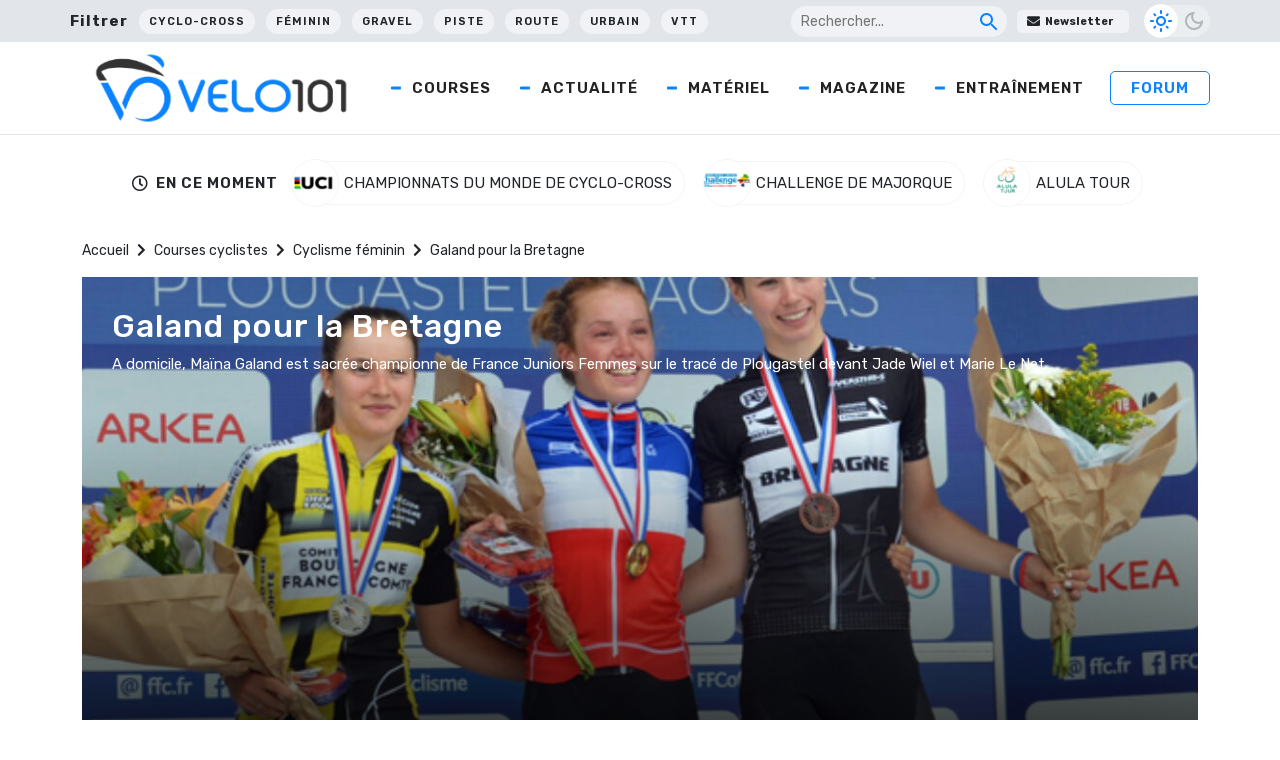

--- FILE ---
content_type: text/html; charset=UTF-8
request_url: https://www.velo101.com/courses/cyclisme-feminin/galand-pour-la-bretagne/
body_size: 26525
content:
<!DOCTYPE html>
<html lang="fr-FR">

<head>
   <!-- InMobi Choice. Consent Manager Tag v3.0 (for TCF 2.2) -->
<script type="text/javascript" async=true>
(function() {
  var host = window.location.hostname;
  var element = document.createElement('script');
  var firstScript = document.getElementsByTagName('script')[0];
  var url = 'https://cmp.inmobi.com'
    .concat('/choice/', 'gfKA5DBxJndhH', '/', host, '/choice.js?tag_version=V3');
  var uspTries = 0;
  var uspTriesLimit = 3;
  element.async = true;
  element.type = 'text/javascript';
  element.src = url;

  firstScript.parentNode.insertBefore(element, firstScript);

  function makeStub() {
    var TCF_LOCATOR_NAME = '__tcfapiLocator';
    var queue = [];
    var win = window;
    var cmpFrame;

    function addFrame() {
      var doc = win.document;
      var otherCMP = !!(win.frames[TCF_LOCATOR_NAME]);

      if (!otherCMP) {
        if (doc.body) {
          var iframe = doc.createElement('iframe');

          iframe.style.cssText = 'display:none';
          iframe.name = TCF_LOCATOR_NAME;
          doc.body.appendChild(iframe);
        } else {
          setTimeout(addFrame, 5);
        }
      }
      return !otherCMP;
    }

    function tcfAPIHandler() {
      var gdprApplies;
      var args = arguments;

      if (!args.length) {
        return queue;
      } else if (args[0] === 'setGdprApplies') {
        if (
          args.length > 3 &&
          args[2] === 2 &&
          typeof args[3] === 'boolean'
        ) {
          gdprApplies = args[3];
          if (typeof args[2] === 'function') {
            args[2]('set', true);
          }
        }
      } else if (args[0] === 'ping') {
        var retr = {
          gdprApplies: gdprApplies,
          cmpLoaded: false,
          cmpStatus: 'stub'
        };

        if (typeof args[2] === 'function') {
          args[2](retr);
        }
      } else {
        if(args[0] === 'init' && typeof args[3] === 'object') {
          args[3] = Object.assign(args[3], { tag_version: 'V3' });
        }
        queue.push(args);
      }
    }

    function postMessageEventHandler(event) {
      var msgIsString = typeof event.data === 'string';
      var json = {};

      try {
        if (msgIsString) {
          json = JSON.parse(event.data);
        } else {
          json = event.data;
        }
      } catch (ignore) {}

      var payload = json.__tcfapiCall;

      if (payload) {
        window.__tcfapi(
          payload.command,
          payload.version,
          function(retValue, success) {
            var returnMsg = {
              __tcfapiReturn: {
                returnValue: retValue,
                success: success,
                callId: payload.callId
              }
            };
            if (msgIsString) {
              returnMsg = JSON.stringify(returnMsg);
            }
            if (event && event.source && event.source.postMessage) {
              event.source.postMessage(returnMsg, '*');
            }
          },
          payload.parameter
        );
      }
    }

    while (win) {
      try {
        if (win.frames[TCF_LOCATOR_NAME]) {
          cmpFrame = win;
          break;
        }
      } catch (ignore) {}

      if (win === window.top) {
        break;
      }
      win = win.parent;
    }
    if (!cmpFrame) {
      addFrame();
      win.__tcfapi = tcfAPIHandler;
      win.addEventListener('message', postMessageEventHandler, false);
    }
  };

  makeStub();

  function makeGppStub() {
    const CMP_ID = 10;
    const SUPPORTED_APIS = [
      '2:tcfeuv2',
      '6:uspv1',
      '7:usnatv1',
      '8:usca',
      '9:usvav1',
      '10:uscov1',
      '11:usutv1',
      '12:usctv1'
    ];

    window.__gpp_addFrame = function (n) {
      if (!window.frames[n]) {
        if (document.body) {
          var i = document.createElement("iframe");
          i.style.cssText = "display:none";
          i.name = n;
          document.body.appendChild(i);
        } else {
          window.setTimeout(window.__gpp_addFrame, 10, n);
        }
      }
    };
    window.__gpp_stub = function () {
      var b = arguments;
      __gpp.queue = __gpp.queue || [];
      __gpp.events = __gpp.events || [];

      if (!b.length || (b.length == 1 && b[0] == "queue")) {
        return __gpp.queue;
      }

      if (b.length == 1 && b[0] == "events") {
        return __gpp.events;
      }

      var cmd = b[0];
      var clb = b.length > 1 ? b[1] : null;
      var par = b.length > 2 ? b[2] : null;
      if (cmd === "ping") {
        clb(
          {
            gppVersion: "1.1", // must be “Version.Subversion”, current: “1.1”
            cmpStatus: "stub", // possible values: stub, loading, loaded, error
            cmpDisplayStatus: "hidden", // possible values: hidden, visible, disabled
            signalStatus: "not ready", // possible values: not ready, ready
            supportedAPIs: SUPPORTED_APIS, // list of supported APIs
            cmpId: CMP_ID, // IAB assigned CMP ID, may be 0 during stub/loading
            sectionList: [],
            applicableSections: [-1],
            gppString: "",
            parsedSections: {},
          },
          true
        );
      } else if (cmd === "addEventListener") {
        if (!("lastId" in __gpp)) {
          __gpp.lastId = 0;
        }
        __gpp.lastId++;
        var lnr = __gpp.lastId;
        __gpp.events.push({
          id: lnr,
          callback: clb,
          parameter: par,
        });
        clb(
          {
            eventName: "listenerRegistered",
            listenerId: lnr, // Registered ID of the listener
            data: true, // positive signal
            pingData: {
              gppVersion: "1.1", // must be “Version.Subversion”, current: “1.1”
              cmpStatus: "stub", // possible values: stub, loading, loaded, error
              cmpDisplayStatus: "hidden", // possible values: hidden, visible, disabled
              signalStatus: "not ready", // possible values: not ready, ready
              supportedAPIs: SUPPORTED_APIS, // list of supported APIs
              cmpId: CMP_ID, // list of supported APIs
              sectionList: [],
              applicableSections: [-1],
              gppString: "",
              parsedSections: {},
            },
          },
          true
        );
      } else if (cmd === "removeEventListener") {
        var success = false;
        for (var i = 0; i < __gpp.events.length; i++) {
          if (__gpp.events[i].id == par) {
            __gpp.events.splice(i, 1);
            success = true;
            break;
          }
        }
        clb(
          {
            eventName: "listenerRemoved",
            listenerId: par, // Registered ID of the listener
            data: success, // status info
            pingData: {
              gppVersion: "1.1", // must be “Version.Subversion”, current: “1.1”
              cmpStatus: "stub", // possible values: stub, loading, loaded, error
              cmpDisplayStatus: "hidden", // possible values: hidden, visible, disabled
              signalStatus: "not ready", // possible values: not ready, ready
              supportedAPIs: SUPPORTED_APIS, // list of supported APIs
              cmpId: CMP_ID, // CMP ID
              sectionList: [],
              applicableSections: [-1],
              gppString: "",
              parsedSections: {},
            },
          },
          true
        );
      } else if (cmd === "hasSection") {
        clb(false, true);
      } else if (cmd === "getSection" || cmd === "getField") {
        clb(null, true);
      }
      //queue all other commands
      else {
        __gpp.queue.push([].slice.apply(b));
      }
    };
    window.__gpp_msghandler = function (event) {
      var msgIsString = typeof event.data === "string";
      try {
        var json = msgIsString ? JSON.parse(event.data) : event.data;
      } catch (e) {
        var json = null;
      }
      if (typeof json === "object" && json !== null && "__gppCall" in json) {
        var i = json.__gppCall;
        window.__gpp(
          i.command,
          function (retValue, success) {
            var returnMsg = {
              __gppReturn: {
                returnValue: retValue,
                success: success,
                callId: i.callId,
              },
            };
            event.source.postMessage(msgIsString ? JSON.stringify(returnMsg) : returnMsg, "*");
          },
          "parameter" in i ? i.parameter : null,
          "version" in i ? i.version : "1.1"
        );
      }
    };
    if (!("__gpp" in window) || typeof window.__gpp !== "function") {
      window.__gpp = window.__gpp_stub;
      window.addEventListener("message", window.__gpp_msghandler, false);
      window.__gpp_addFrame("__gppLocator");
    }
  };

  makeGppStub();

  var uspStubFunction = function() {
    var arg = arguments;
    if (typeof window.__uspapi !== uspStubFunction) {
      setTimeout(function() {
        if (typeof window.__uspapi !== 'undefined') {
          window.__uspapi.apply(window.__uspapi, arg);
        }
      }, 500);
    }
  };

  var checkIfUspIsReady = function() {
    uspTries++;
    if (window.__uspapi === uspStubFunction && uspTries < uspTriesLimit) {
      console.warn('USP is not accessible');
    } else {
      clearInterval(uspInterval);
    }
  };

  if (typeof window.__uspapi === 'undefined') {
    window.__uspapi = uspStubFunction;
    var uspInterval = setInterval(checkIfUspIsReady, 6000);
  }
})();
</script>
<!-- End InMobi Choice. Consent Manager Tag v3.0 (for TCF 2.2) -->

    <meta charset="UTF-8" />
    <meta name="viewport" content="width=device-width, initial-scale=1">
    <title>Galand pour la Bretagne - Velo 101</title><link rel="preload" data-rocket-preload as="image" href="https://photo.velo101.com/wordpress//2022/04/le_podium_des_france_juniors_femmes_2018-1296x520.jpeg" fetchpriority="high">
    <meta name='robots' content='index, follow, max-image-preview:large, max-snippet:-1, max-video-preview:-1' />

	<!-- This site is optimized with the Yoast SEO Premium plugin v24.5 (Yoast SEO v24.5) - https://yoast.com/wordpress/plugins/seo/ -->
	<meta name="description" content="A domicile, Maïna Galand est sacrée championne de France Juniors Femmes sur le tracé de Plougastel devant Jade Wiel et Marie Le Net." />
	<link rel="canonical" href="https://www.velo101.com/courses/cyclisme-feminin/galand-pour-la-bretagne/" />
	<meta property="og:locale" content="fr_FR" />
	<meta property="og:type" content="article" />
	<meta property="og:title" content="Galand pour la Bretagne - Velo 101" />
	<meta property="og:description" content="A domicile, Maïna Galand est sacrée championne de France Juniors Femmes sur le tracé de Plougastel devant Jade Wiel et Marie Le Net." />
	<meta property="og:url" content="https://www.velo101.com/courses/cyclisme-feminin/galand-pour-la-bretagne/" />
	<meta property="og:site_name" content="Velo 101" />
	<meta property="article:publisher" content="https://www.facebook.com/velo101" />
	<meta property="article:modified_time" content="2022-03-15T00:07:51+00:00" />
	<meta property="og:image" content="https://photo.velo101.com/wordpress//2022/04/le_podium_des_france_juniors_femmes_2018.jpeg" />
	<meta property="og:image:width" content="650" />
	<meta property="og:image:height" content="433" />
	<meta property="og:image:type" content="image/jpeg" />
	<meta name="twitter:card" content="summary_large_image" />
	<meta name="twitter:site" content="@velo101" />
	<meta name="twitter:label1" content="Durée de lecture estimée" />
	<meta name="twitter:data1" content="2 minutes" />
	<script type="application/ld+json" class="yoast-schema-graph">{"@context":"https://schema.org","@graph":[{"@type":"WebPage","@id":"https://www.velo101.com/courses/cyclisme-feminin/galand-pour-la-bretagne/","url":"https://www.velo101.com/courses/cyclisme-feminin/galand-pour-la-bretagne/","name":"Galand pour la Bretagne - Velo 101","isPartOf":{"@id":"https://www.velo101.com/#website"},"primaryImageOfPage":{"@id":"https://www.velo101.com/courses/cyclisme-feminin/galand-pour-la-bretagne/#primaryimage"},"image":{"@id":"https://www.velo101.com/courses/cyclisme-feminin/galand-pour-la-bretagne/#primaryimage"},"thumbnailUrl":"https://photo.velo101.com/wordpress//2022/04/le_podium_des_france_juniors_femmes_2018.jpeg","datePublished":"2018-08-24T14:13:15+00:00","dateModified":"2022-03-15T00:07:51+00:00","description":"A domicile, Maïna Galand est sacrée championne de France Juniors Femmes sur le tracé de Plougastel devant Jade Wiel et Marie Le Net.","breadcrumb":{"@id":"https://www.velo101.com/courses/cyclisme-feminin/galand-pour-la-bretagne/#breadcrumb"},"inLanguage":"fr-FR","potentialAction":[{"@type":"ReadAction","target":["https://www.velo101.com/courses/cyclisme-feminin/galand-pour-la-bretagne/"]}]},{"@type":"ImageObject","inLanguage":"fr-FR","@id":"https://www.velo101.com/courses/cyclisme-feminin/galand-pour-la-bretagne/#primaryimage","url":"https://photo.velo101.com/wordpress//2022/04/le_podium_des_france_juniors_femmes_2018.jpeg","contentUrl":"https://photo.velo101.com/wordpress//2022/04/le_podium_des_france_juniors_femmes_2018.jpeg","width":650,"height":433},{"@type":"BreadcrumbList","@id":"https://www.velo101.com/courses/cyclisme-feminin/galand-pour-la-bretagne/#breadcrumb","itemListElement":[{"@type":"ListItem","position":1,"name":"Accueil","item":"https://www.velo101.com/"},{"@type":"ListItem","position":2,"name":"Courses cyclistes","item":"https://www.velo101.com/courses/"},{"@type":"ListItem","position":3,"name":"Cyclisme féminin","item":"https://www.velo101.com/course-cycliste/cyclisme-feminin/"},{"@type":"ListItem","position":4,"name":"Galand pour la Bretagne"}]},{"@type":"WebSite","@id":"https://www.velo101.com/#website","url":"https://www.velo101.com/","name":"Velo 101","description":"Le site officiel du vélo - Cyclisme / VTT / Cyclosport / Cyclo-Cross / Gravel","publisher":{"@id":"https://www.velo101.com/#organization"},"potentialAction":[{"@type":"SearchAction","target":{"@type":"EntryPoint","urlTemplate":"https://www.velo101.com/?s={search_term_string}"},"query-input":{"@type":"PropertyValueSpecification","valueRequired":true,"valueName":"search_term_string"}}],"inLanguage":"fr-FR"},{"@type":"Organization","@id":"https://www.velo101.com/#organization","name":"Vélo 101","alternateName":"V101","url":"https://www.velo101.com/","logo":{"@type":"ImageObject","inLanguage":"fr-FR","@id":"https://www.velo101.com/#/schema/logo/image/","url":"https://photo.velo101.com/wordpress//2023/02/Velo101-symbole.jpg","contentUrl":"https://photo.velo101.com/wordpress//2023/02/Velo101-symbole.jpg","width":834,"height":760,"caption":"Vélo 101"},"image":{"@id":"https://www.velo101.com/#/schema/logo/image/"},"sameAs":["https://www.facebook.com/velo101","https://x.com/velo101","https://www.instagram.com/velo101_officiel/?hl=fr"]}]}</script>
	<!-- / Yoast SEO Premium plugin. -->


<link rel='dns-prefetch' href='//www.googletagmanager.com' />
<link rel='dns-prefetch' href='//use.fontawesome.com' />

<link rel="alternate" type="application/rss+xml" title="Velo 101 &raquo; Flux" href="https://www.velo101.com/feed/" />
<link data-minify="1" rel='stylesheet' id='dashicons-css' href='https://www.velo101.com/wp-content/cache/min/1/wp-includes/css/dashicons.min.css?ver=1749790800' type='text/css' media='all' />
<link data-minify="1" rel='stylesheet' id='post-views-counter-frontend-css' href='https://www.velo101.com/wp-content/cache/min/1/wp-content/plugins/post-views-counter/css/frontend.css?ver=1767363990' type='text/css' media='all' />
<style id='wp-emoji-styles-inline-css' type='text/css'>

	img.wp-smiley, img.emoji {
		display: inline !important;
		border: none !important;
		box-shadow: none !important;
		height: 1em !important;
		width: 1em !important;
		margin: 0 0.07em !important;
		vertical-align: -0.1em !important;
		background: none !important;
		padding: 0 !important;
	}
</style>
<link rel='stylesheet' id='wp-block-library-css' href='https://www.velo101.com/wp-includes/css/dist/block-library/style.min.css?ver=6.5.7' type='text/css' media='all' />
<style id='qsm-quiz-style-inline-css' type='text/css'>


</style>
<style id='classic-theme-styles-inline-css' type='text/css'>
/*! This file is auto-generated */
.wp-block-button__link{color:#fff;background-color:#32373c;border-radius:9999px;box-shadow:none;text-decoration:none;padding:calc(.667em + 2px) calc(1.333em + 2px);font-size:1.125em}.wp-block-file__button{background:#32373c;color:#fff;text-decoration:none}
</style>
<style id='global-styles-inline-css' type='text/css'>
body{--wp--preset--color--black: #000000;--wp--preset--color--cyan-bluish-gray: #abb8c3;--wp--preset--color--white: #ffffff;--wp--preset--color--pale-pink: #f78da7;--wp--preset--color--vivid-red: #cf2e2e;--wp--preset--color--luminous-vivid-orange: #ff6900;--wp--preset--color--luminous-vivid-amber: #fcb900;--wp--preset--color--light-green-cyan: #7bdcb5;--wp--preset--color--vivid-green-cyan: #00d084;--wp--preset--color--pale-cyan-blue: #8ed1fc;--wp--preset--color--vivid-cyan-blue: #0693e3;--wp--preset--color--vivid-purple: #9b51e0;--wp--preset--gradient--vivid-cyan-blue-to-vivid-purple: linear-gradient(135deg,rgba(6,147,227,1) 0%,rgb(155,81,224) 100%);--wp--preset--gradient--light-green-cyan-to-vivid-green-cyan: linear-gradient(135deg,rgb(122,220,180) 0%,rgb(0,208,130) 100%);--wp--preset--gradient--luminous-vivid-amber-to-luminous-vivid-orange: linear-gradient(135deg,rgba(252,185,0,1) 0%,rgba(255,105,0,1) 100%);--wp--preset--gradient--luminous-vivid-orange-to-vivid-red: linear-gradient(135deg,rgba(255,105,0,1) 0%,rgb(207,46,46) 100%);--wp--preset--gradient--very-light-gray-to-cyan-bluish-gray: linear-gradient(135deg,rgb(238,238,238) 0%,rgb(169,184,195) 100%);--wp--preset--gradient--cool-to-warm-spectrum: linear-gradient(135deg,rgb(74,234,220) 0%,rgb(151,120,209) 20%,rgb(207,42,186) 40%,rgb(238,44,130) 60%,rgb(251,105,98) 80%,rgb(254,248,76) 100%);--wp--preset--gradient--blush-light-purple: linear-gradient(135deg,rgb(255,206,236) 0%,rgb(152,150,240) 100%);--wp--preset--gradient--blush-bordeaux: linear-gradient(135deg,rgb(254,205,165) 0%,rgb(254,45,45) 50%,rgb(107,0,62) 100%);--wp--preset--gradient--luminous-dusk: linear-gradient(135deg,rgb(255,203,112) 0%,rgb(199,81,192) 50%,rgb(65,88,208) 100%);--wp--preset--gradient--pale-ocean: linear-gradient(135deg,rgb(255,245,203) 0%,rgb(182,227,212) 50%,rgb(51,167,181) 100%);--wp--preset--gradient--electric-grass: linear-gradient(135deg,rgb(202,248,128) 0%,rgb(113,206,126) 100%);--wp--preset--gradient--midnight: linear-gradient(135deg,rgb(2,3,129) 0%,rgb(40,116,252) 100%);--wp--preset--font-size--small: 13px;--wp--preset--font-size--medium: 20px;--wp--preset--font-size--large: 36px;--wp--preset--font-size--x-large: 42px;--wp--preset--spacing--20: 0.44rem;--wp--preset--spacing--30: 0.67rem;--wp--preset--spacing--40: 1rem;--wp--preset--spacing--50: 1.5rem;--wp--preset--spacing--60: 2.25rem;--wp--preset--spacing--70: 3.38rem;--wp--preset--spacing--80: 5.06rem;--wp--preset--shadow--natural: 6px 6px 9px rgba(0, 0, 0, 0.2);--wp--preset--shadow--deep: 12px 12px 50px rgba(0, 0, 0, 0.4);--wp--preset--shadow--sharp: 6px 6px 0px rgba(0, 0, 0, 0.2);--wp--preset--shadow--outlined: 6px 6px 0px -3px rgba(255, 255, 255, 1), 6px 6px rgba(0, 0, 0, 1);--wp--preset--shadow--crisp: 6px 6px 0px rgba(0, 0, 0, 1);}:where(.is-layout-flex){gap: 0.5em;}:where(.is-layout-grid){gap: 0.5em;}body .is-layout-flex{display: flex;}body .is-layout-flex{flex-wrap: wrap;align-items: center;}body .is-layout-flex > *{margin: 0;}body .is-layout-grid{display: grid;}body .is-layout-grid > *{margin: 0;}:where(.wp-block-columns.is-layout-flex){gap: 2em;}:where(.wp-block-columns.is-layout-grid){gap: 2em;}:where(.wp-block-post-template.is-layout-flex){gap: 1.25em;}:where(.wp-block-post-template.is-layout-grid){gap: 1.25em;}.has-black-color{color: var(--wp--preset--color--black) !important;}.has-cyan-bluish-gray-color{color: var(--wp--preset--color--cyan-bluish-gray) !important;}.has-white-color{color: var(--wp--preset--color--white) !important;}.has-pale-pink-color{color: var(--wp--preset--color--pale-pink) !important;}.has-vivid-red-color{color: var(--wp--preset--color--vivid-red) !important;}.has-luminous-vivid-orange-color{color: var(--wp--preset--color--luminous-vivid-orange) !important;}.has-luminous-vivid-amber-color{color: var(--wp--preset--color--luminous-vivid-amber) !important;}.has-light-green-cyan-color{color: var(--wp--preset--color--light-green-cyan) !important;}.has-vivid-green-cyan-color{color: var(--wp--preset--color--vivid-green-cyan) !important;}.has-pale-cyan-blue-color{color: var(--wp--preset--color--pale-cyan-blue) !important;}.has-vivid-cyan-blue-color{color: var(--wp--preset--color--vivid-cyan-blue) !important;}.has-vivid-purple-color{color: var(--wp--preset--color--vivid-purple) !important;}.has-black-background-color{background-color: var(--wp--preset--color--black) !important;}.has-cyan-bluish-gray-background-color{background-color: var(--wp--preset--color--cyan-bluish-gray) !important;}.has-white-background-color{background-color: var(--wp--preset--color--white) !important;}.has-pale-pink-background-color{background-color: var(--wp--preset--color--pale-pink) !important;}.has-vivid-red-background-color{background-color: var(--wp--preset--color--vivid-red) !important;}.has-luminous-vivid-orange-background-color{background-color: var(--wp--preset--color--luminous-vivid-orange) !important;}.has-luminous-vivid-amber-background-color{background-color: var(--wp--preset--color--luminous-vivid-amber) !important;}.has-light-green-cyan-background-color{background-color: var(--wp--preset--color--light-green-cyan) !important;}.has-vivid-green-cyan-background-color{background-color: var(--wp--preset--color--vivid-green-cyan) !important;}.has-pale-cyan-blue-background-color{background-color: var(--wp--preset--color--pale-cyan-blue) !important;}.has-vivid-cyan-blue-background-color{background-color: var(--wp--preset--color--vivid-cyan-blue) !important;}.has-vivid-purple-background-color{background-color: var(--wp--preset--color--vivid-purple) !important;}.has-black-border-color{border-color: var(--wp--preset--color--black) !important;}.has-cyan-bluish-gray-border-color{border-color: var(--wp--preset--color--cyan-bluish-gray) !important;}.has-white-border-color{border-color: var(--wp--preset--color--white) !important;}.has-pale-pink-border-color{border-color: var(--wp--preset--color--pale-pink) !important;}.has-vivid-red-border-color{border-color: var(--wp--preset--color--vivid-red) !important;}.has-luminous-vivid-orange-border-color{border-color: var(--wp--preset--color--luminous-vivid-orange) !important;}.has-luminous-vivid-amber-border-color{border-color: var(--wp--preset--color--luminous-vivid-amber) !important;}.has-light-green-cyan-border-color{border-color: var(--wp--preset--color--light-green-cyan) !important;}.has-vivid-green-cyan-border-color{border-color: var(--wp--preset--color--vivid-green-cyan) !important;}.has-pale-cyan-blue-border-color{border-color: var(--wp--preset--color--pale-cyan-blue) !important;}.has-vivid-cyan-blue-border-color{border-color: var(--wp--preset--color--vivid-cyan-blue) !important;}.has-vivid-purple-border-color{border-color: var(--wp--preset--color--vivid-purple) !important;}.has-vivid-cyan-blue-to-vivid-purple-gradient-background{background: var(--wp--preset--gradient--vivid-cyan-blue-to-vivid-purple) !important;}.has-light-green-cyan-to-vivid-green-cyan-gradient-background{background: var(--wp--preset--gradient--light-green-cyan-to-vivid-green-cyan) !important;}.has-luminous-vivid-amber-to-luminous-vivid-orange-gradient-background{background: var(--wp--preset--gradient--luminous-vivid-amber-to-luminous-vivid-orange) !important;}.has-luminous-vivid-orange-to-vivid-red-gradient-background{background: var(--wp--preset--gradient--luminous-vivid-orange-to-vivid-red) !important;}.has-very-light-gray-to-cyan-bluish-gray-gradient-background{background: var(--wp--preset--gradient--very-light-gray-to-cyan-bluish-gray) !important;}.has-cool-to-warm-spectrum-gradient-background{background: var(--wp--preset--gradient--cool-to-warm-spectrum) !important;}.has-blush-light-purple-gradient-background{background: var(--wp--preset--gradient--blush-light-purple) !important;}.has-blush-bordeaux-gradient-background{background: var(--wp--preset--gradient--blush-bordeaux) !important;}.has-luminous-dusk-gradient-background{background: var(--wp--preset--gradient--luminous-dusk) !important;}.has-pale-ocean-gradient-background{background: var(--wp--preset--gradient--pale-ocean) !important;}.has-electric-grass-gradient-background{background: var(--wp--preset--gradient--electric-grass) !important;}.has-midnight-gradient-background{background: var(--wp--preset--gradient--midnight) !important;}.has-small-font-size{font-size: var(--wp--preset--font-size--small) !important;}.has-medium-font-size{font-size: var(--wp--preset--font-size--medium) !important;}.has-large-font-size{font-size: var(--wp--preset--font-size--large) !important;}.has-x-large-font-size{font-size: var(--wp--preset--font-size--x-large) !important;}
.wp-block-navigation a:where(:not(.wp-element-button)){color: inherit;}
:where(.wp-block-post-template.is-layout-flex){gap: 1.25em;}:where(.wp-block-post-template.is-layout-grid){gap: 1.25em;}
:where(.wp-block-columns.is-layout-flex){gap: 2em;}:where(.wp-block-columns.is-layout-grid){gap: 2em;}
.wp-block-pullquote{font-size: 1.5em;line-height: 1.6;}
</style>
<link data-minify="1" rel='stylesheet' id='likebtn_style-css' href='https://www.velo101.com/wp-content/cache/min/1/wp-content/plugins/likebtn-like-button/public/css/style.css?ver=1749790800' type='text/css' media='all' />
<link data-minify="1" rel='stylesheet' id='wp-polls-css' href='https://www.velo101.com/wp-content/cache/min/1/wp-content/plugins/wp-polls/polls-css.css?ver=1749790800' type='text/css' media='all' />
<style id='wp-polls-inline-css' type='text/css'>
.wp-polls .pollbar {
	margin: 1px;
	font-size: 6px;
	line-height: 8px;
	height: 8px;
	background-image: url('https://www.velo101.com/wp-content/plugins/wp-polls/images/default/pollbg.gif');
	border: 1px solid #c8c8c8;
}

</style>
<link data-minify="1" rel='stylesheet' id='crunchify-font-awesome-css' href='https://www.velo101.com/wp-content/cache/min/1/releases/v5.14.0/css/all.css?ver=1749790801' type='text/css' media='all' />
<link rel='stylesheet' id='owl-css' href='https://www.velo101.com/wp-content/themes/Velo101/css/owl.carousel.min.css?ver=6.5.7' type='text/css' media='all' />
<link data-minify="1" rel='stylesheet' id='style-css' href='https://www.velo101.com/wp-content/cache/min/1/wp-content/themes/Velo101/style.css?ver=1749790801' type='text/css' media='all' />
<link rel='stylesheet' id='winamaz-jquery.modal-css' href='https://www.velo101.com/wp-content/plugins/winamaz/core/assets/vendor/modal/jquery.modal.min.css?ver=6.5.7' type='text/css' media='all' />
<link rel='stylesheet' id='winamaz-tooltipster.bundle-css' href='https://www.velo101.com/wp-content/plugins/winamaz/core/assets/vendor/tooltip/tooltipster.bundle.min.css?ver=6.5.7' type='text/css' media='all' />
<link data-minify="1" rel='stylesheet' id='winamaz-main-css' href='https://www.velo101.com/wp-content/cache/min/1/wp-content/plugins/winamaz/core/assets/front/css/style.css?ver=1749790801' type='text/css' media='all' />
<script type="text/javascript" id="likebtn_frontend-js-extra">
/* <![CDATA[ */
var likebtn_eh_data = {"ajaxurl":"https:\/\/www.velo101.com\/wp-admin\/admin-ajax.php","security":"99b02f3d44"};
/* ]]> */
</script>
<script data-minify="1" type="text/javascript" src="https://www.velo101.com/wp-content/cache/min/1/wp-content/plugins/likebtn-like-button/public/js/frontend.js?ver=1749790801" id="likebtn_frontend-js"></script>
<script type="text/javascript" src="https://www.velo101.com/wp-includes/js/jquery/jquery.min.js?ver=3.7.1" id="jquery-core-js"></script>
<script type="text/javascript" src="https://www.velo101.com/wp-includes/js/jquery/jquery-migrate.min.js?ver=3.4.1" id="jquery-migrate-js"></script>

<!-- Extrait de code de la balise Google (gtag.js) ajouté par Site Kit -->
<!-- Extrait Google Analytics ajouté par Site Kit -->
<script type="text/javascript" src="https://www.googletagmanager.com/gtag/js?id=G-H1V9QRT768" id="google_gtagjs-js" async></script>
<script type="text/javascript" id="google_gtagjs-js-after">
/* <![CDATA[ */
window.dataLayer = window.dataLayer || [];function gtag(){dataLayer.push(arguments);}
gtag("set","linker",{"domains":["www.velo101.com"]});
gtag("js", new Date());
gtag("set", "developer_id.dZTNiMT", true);
gtag("config", "G-H1V9QRT768");
/* ]]> */
</script>
<link rel="https://api.w.org/" href="https://www.velo101.com/wp-json/" /><link rel="EditURI" type="application/rsd+xml" title="RSD" href="https://www.velo101.com/xmlrpc.php?rsd" />
<meta name="generator" content="WordPress 6.5.7" />
<link rel='shortlink' href='https://www.velo101.com/?p=61351' />
<meta name="generator" content="Site Kit by Google 1.170.0" />
<style type="text/css">

/* ----------------------------- */
/* customcss */
/* ----------------------------- */

/* ----------------------------- */
/* stars */
/* ----------------------------- */

/* ----------------------------- */
/* text */
/* ----------------------------- */

/* ----------------------------- */
/* promo */
/* ----------------------------- */

/* ----------------------------- */
/* box */
/* ----------------------------- */

/* ----------------------------- */
/* notice */
/* ----------------------------- */


/* ----------------------------- */
/* panel */
/* ----------------------------- */

/* ----------------------------- */
/* image */
/* ----------------------------- */


/* ----------------------------- */
/* amazon */
/* ----------------------------- */



/* ----------------------------- */
/* affiliate */
/* ----------------------------- */



/* ----------------------------- */
/* table */
/* ----------------------------- */











</style>      <meta name="onesignal" content="wordpress-plugin"/>
            <script>

      window.OneSignalDeferred = window.OneSignalDeferred || [];

      OneSignalDeferred.push(function(OneSignal) {
        var oneSignal_options = {};
        window._oneSignalInitOptions = oneSignal_options;

        oneSignal_options['serviceWorkerParam'] = { scope: '/wp-content/plugins/onesignal-free-web-push-notifications/sdk_files/push/onesignal/' };
oneSignal_options['serviceWorkerPath'] = 'OneSignalSDKWorker.js';

        OneSignal.Notifications.setDefaultUrl("https://www.velo101.com");

        oneSignal_options['wordpress'] = true;
oneSignal_options['appId'] = 'fa9efced-7f4a-4e6d-89dc-8d36f12efe9d';
oneSignal_options['allowLocalhostAsSecureOrigin'] = true;
oneSignal_options['welcomeNotification'] = { };
oneSignal_options['welcomeNotification']['title'] = "";
oneSignal_options['welcomeNotification']['message'] = "Merci pour votre inscription !";
oneSignal_options['path'] = "https://www.velo101.com/wp-content/plugins/onesignal-free-web-push-notifications/sdk_files/";
oneSignal_options['safari_web_id'] = "web.onesignal.auto.0b751c21-4ab5-448f-a888-cd2e20e2cfd5";
oneSignal_options['promptOptions'] = { };
oneSignal_options['promptOptions']['actionMessage'] = "Rejoignez-nous pour les dernières news ! Vous pouvez vous désinscrire quand vous voulez.";
oneSignal_options['promptOptions']['acceptButtonText'] = "J'accepte";
oneSignal_options['promptOptions']['cancelButtonText'] = "Non merci";
oneSignal_options['notifyButton'] = { };
oneSignal_options['notifyButton']['enable'] = true;
oneSignal_options['notifyButton']['position'] = 'bottom-right';
oneSignal_options['notifyButton']['theme'] = 'inverse';
oneSignal_options['notifyButton']['size'] = 'medium';
oneSignal_options['notifyButton']['displayPredicate'] = function() {
              return !OneSignal.User.PushSubscription.optedIn;
            };
oneSignal_options['notifyButton']['showCredit'] = false;
oneSignal_options['notifyButton']['text'] = {};
oneSignal_options['notifyButton']['text']['tip.state.unsubscribed'] = 'S&#039;inscrire aux notifications';
oneSignal_options['notifyButton']['text']['tip.state.subscribed'] = 'Vous êtes inscrit à nos notifications';
oneSignal_options['notifyButton']['text']['tip.state.blocked'] = 'Vous avez bloqué les notifications';
oneSignal_options['notifyButton']['text']['message.action.subscribed'] = 'Merci pour votre inscription !';
oneSignal_options['notifyButton']['text']['message.action.resubscribed'] = 'Vous êtes à nouveau inscrit à nos notifications';
oneSignal_options['notifyButton']['text']['message.action.unsubscribed'] = 'Vous ne recevrez plus de notifications';
oneSignal_options['notifyButton']['text']['dialog.main.title'] = 'Gérer les options';
oneSignal_options['notifyButton']['text']['dialog.main.button.subscribe'] = 'S&#039;inscrire';
oneSignal_options['notifyButton']['text']['dialog.main.button.unsubscribe'] = 'Se désinscrire';
oneSignal_options['notifyButton']['text']['dialog.blocked.title'] = 'Débloquer les notifications';
oneSignal_options['notifyButton']['text']['dialog.blocked.message'] = 'Suivez ces instructions pour vous inscrire aux notifications';
              OneSignal.init(window._oneSignalInitOptions);
              OneSignal.Slidedown.promptPush()      });

      function documentInitOneSignal() {
        var oneSignal_elements = document.getElementsByClassName("OneSignal-prompt");

        var oneSignalLinkClickHandler = function(event) { OneSignal.Notifications.requestPermission(); event.preventDefault(); };        for(var i = 0; i < oneSignal_elements.length; i++)
          oneSignal_elements[i].addEventListener('click', oneSignalLinkClickHandler, false);
      }

      if (document.readyState === 'complete') {
           documentInitOneSignal();
      }
      else {
           window.addEventListener("load", function(event){
               documentInitOneSignal();
          });
      }
    </script>

<!-- Extrait Google Tag Manager ajouté par Site Kit -->
<script type="text/javascript">
/* <![CDATA[ */

			( function( w, d, s, l, i ) {
				w[l] = w[l] || [];
				w[l].push( {'gtm.start': new Date().getTime(), event: 'gtm.js'} );
				var f = d.getElementsByTagName( s )[0],
					j = d.createElement( s ), dl = l != 'dataLayer' ? '&l=' + l : '';
				j.async = true;
				j.src = 'https://www.googletagmanager.com/gtm.js?id=' + i + dl;
				f.parentNode.insertBefore( j, f );
			} )( window, document, 'script', 'dataLayer', 'GTM-PJQ2BK3' );
			
/* ]]> */
</script>

<!-- End Google Tag Manager snippet added by Site Kit -->
<link rel="icon" href="https://photo.velo101.com/wordpress//2022/03/icone-velo-48x48.png" sizes="32x32" />
<link rel="icon" href="https://photo.velo101.com/wordpress//2022/03/icone-velo.png" sizes="192x192" />
<link rel="apple-touch-icon" href="https://photo.velo101.com/wordpress//2022/03/icone-velo.png" />
<meta name="msapplication-TileImage" content="https://photo.velo101.com/wordpress//2022/03/icone-velo.png" />
		<style type="text/css" id="wp-custom-css">
			.primary-menu-container li {padding:0 !important;}
.primary-menu-container a {padding:10px !important;}		</style>
		<noscript><style id="rocket-lazyload-nojs-css">.rll-youtube-player, [data-lazy-src]{display:none !important;}</style></noscript>    


    <script>
        var optidigitalQueue = optidigitalQueue || {};
        optidigitalQueue.cmd = optidigitalQueue.cmd || [];
    </script>
    <script type='text/javascript' id='optidigital-ad-init' async config='{"adUnit": "/22474532520/velo101.com/article"}' src='//scripts.opti-digital.com/tags/?site=velo101'></script>
    <style id="rocket-lazyrender-inline-css">[data-wpr-lazyrender] {content-visibility: auto;}</style><meta name="generator" content="WP Rocket 3.18.3" data-wpr-features="wpr_minify_js wpr_lazyload_images wpr_automatic_lazy_rendering wpr_oci wpr_minify_css wpr_preload_links wpr_desktop" /></head>
<body class="course-template-default single single-course postid-61351 has-winamaz">
<header  class="header">
    <div  class="container-fluid newsletter">
        <div  class="container p-0">
            <div  class="row">
                <div class="col-xl-12 liste">
                    
                    <div class="primary-menu-container"><ul><p>Filtrer</p><li id="menu-item-165677" class="menu-item menu-item-type-taxonomy menu-item-object-pratique menu-item-165677"><a href="https://www.velo101.com/pratique/tout-sur-le-cyclo-cross/">Cyclo-cross</a></li>
<li id="menu-item-165678" class="menu-item menu-item-type-taxonomy menu-item-object-pratique current-course-ancestor current-menu-parent current-course-parent menu-item-165678"><a href="https://www.velo101.com/pratique/tout-sur-le-cyclisme-feminin/">Féminin</a></li>
<li id="menu-item-165680" class="menu-item menu-item-type-taxonomy menu-item-object-pratique menu-item-165680"><a href="https://www.velo101.com/pratique/tout-sur-le-gravel/">Gravel</a></li>
<li id="menu-item-165679" class="menu-item menu-item-type-taxonomy menu-item-object-pratique menu-item-165679"><a href="https://www.velo101.com/pratique/tout-sur-le-cyclisme-sur-piste/">Piste</a></li>
<li id="menu-item-165675" class="menu-item menu-item-type-taxonomy menu-item-object-pratique menu-item-165675"><a href="https://www.velo101.com/pratique/tout-sur-le-cyclisme-sur-route/">Route</a></li>
<li id="menu-item-165681" class="menu-item menu-item-type-taxonomy menu-item-object-pratique menu-item-165681"><a href="https://www.velo101.com/pratique/tout-sur-le-velo-urbain/">Urbain</a></li>
<li id="menu-item-165676" class="menu-item menu-item-type-taxonomy menu-item-object-pratique menu-item-165676"><a href="https://www.velo101.com/pratique/tout-sur-le-vtt/">VTT</a></li>
</ul></div>
                    <div class="content">
                        <form role="search" method="get" action="https://www.velo101.com">
                            <input type="text" name="s" placeholder="Rechercher...">
                                                        <button type="submit">
                                <img width="18" height="18" src="https://www.velo101.com/wp-content/themes/Velo101/images/search.png" />
                            </button>
                        </form>
                        <a class="newsletter filtre" href="#newsletter">
                            <i class="fas fa-envelope"></i>
                            <p>Newsletter</p>
                        </a>
                        <div class="mode-dark" data-mode="day">
                            <div class="circle"></div>
                            <div class="sun">
                                <img src="https://www.velo101.com/wp-content/themes/Velo101/images/light_mode.png" class="clair" />
                            </div>
                            <div class="moon">
                                <img src="https://www.velo101.com/wp-content/themes/Velo101/images/dark_mode.png" class="clair" />
                            </div>
                        </div>
                    </div>
                </div>
            </div>
        </div>
    </div>
    <nav class="navbar navbar-expand-xl navbar-light p-0">
        <div class="container ps-0 pe-0">
            <div class="mode-dark d-xl-none me-3" data-mode="day">
                <div class="circle"></div>
                <div class="sun">
                    <img src="https://www.velo101.com/wp-content/themes/Velo101/images/light_mode.png" class="clair" />
                </div>
                <div class="moon">
                    <img src="https://www.velo101.com/wp-content/themes/Velo101/images/dark_mode.png" class="clair" />
                </div>
            </div>
            <a href="https://www.velo101.com" class="navbar-brand text-center mx-auto">
                <img width="321" height="83" src="https://www.velo101.com/wp-content/themes/Velo101/images/logo.png" id="light" />
                <img width="321" height="83" src="data:image/svg+xml,%3Csvg%20xmlns='http://www.w3.org/2000/svg'%20viewBox='0%200%20321%2083'%3E%3C/svg%3E" id="dark" data-lazy-src="https://www.velo101.com/wp-content/themes/Velo101/images/velo-logo-blanc.png" /><noscript><img width="321" height="83" src="https://www.velo101.com/wp-content/themes/Velo101/images/velo-logo-blanc.png" id="dark" /></noscript>
            </a>
            <button class="navbar-toggler collapsed" type="button" data-bs-toggle="collapse" data-bs-target="#navbarSupportedContent" aria-controls="navbarSupportedContent" aria-expanded="false" aria-label="Toggle navigation">
                <div class="navbar-toggler-icon">
                </div>
                <div class="navbar-toggler-text">
                    MENU
                </div>
            </button>
            <form role="search" method="get" action="https://www.velo101.com">
                <input type="text" name="s" placeholder="Rechercher...">
                <button type="submit">
                    <img src="https://www.velo101.com/wp-content/themes/Velo101/images/search.png" />
                </button>
            </form>
            <div class="collapse navbar-collapse" id="navbarSupportedContent">
                                    <ul class="navbar-nav ms-auto mb-2 mb-lg-0 align-items-center d-none d-xl-flex">
                                                    <li id="menu-item" class="actualite">
                                                                    <a href="https://www.velo101.com/courses/" class="nav-link" target="">
                                        Courses                                        <span></span>
                                    </a>
                                                                                                    <div class="mega-box">
                                        <div  class="container">
                                            <div  class="row justify-content-center">
                                                <div class="header">
                                                    <div class="h3">Courses</div>
                                                </div>
                                                <div class="col-xl-4 col-md-4">
                                                    <ul class="mega-links p-0">
                                                                                                                    <a href=" https://www.velo101.com/courses/">
                                                                Toutes les courses                                                             </a>
                                                                                                                                                                                                                                            <li class="nav-item">
                                                                    <a href="https://www.velo101.com/course-cycliste/tour-de-france/">
                                                                        Tour de France                                                                    </a>
                                                                </li>
                                                                                                                            <li class="nav-item">
                                                                    <a href="https://www.velo101.com/course-cycliste/giro-tour-ditalie/">
                                                                        Giro d'Italia                                                                    </a>
                                                                </li>
                                                                                                                            <li class="nav-item">
                                                                    <a href="https://www.velo101.com/course-cycliste/la-vuelta/">
                                                                        La Vuelta                                                                    </a>
                                                                </li>
                                                                                                                            <li class="nav-item">
                                                                    <a href="https://www.velo101.com/courses/">
                                                                        Toutes les courses                                                                    </a>
                                                                </li>
                                                                                                                            <li class="nav-item">
                                                                    <a href="">
                                                                                                                                            </a>
                                                                </li>
                                                                                                                            <li class="nav-item">
                                                                    <a href="">
                                                                                                                                            </a>
                                                                </li>
                                                                                                                                                                        </ul>
                                                </div>
                                                <div class="col-xl-4 col-md-4">
                                                    <ul class="p-0">
                                                                                                                    <a href="https://www.velo101.com/pratique/tout-sur-le-cyclisme-feminin/">
                                                                Toutes les courses Féminines                                                             </a>
                                                                                                                                                                                                                                            <li class="nav-item">
                                                                    <a href="https://www.velo101.com/course-cycliste/cyclisme-amateur/">
                                                                        Cyclisme amateur                                                                    </a>
                                                                </li>
                                                                                                                            <li class="nav-item">
                                                                    <a href="https://www.velo101.com/course-cycliste/cyclosport/">
                                                                        Cyclosport                                                                    </a>
                                                                </li>
                                                                                                                                                                        </ul>
                                                    <ul class="p-0 mt-4">
                                                                                                                    <a href="https://www.velo101.com/forum/calendar/">
                                                                Calendriers des épreuves                                                             </a>
                                                                                                                                                                                                                                            <li class="nav-item">
                                                                    <a href="https://www.velo101.com/forum/calendar/7-calendrier-pro-femmes-2023/">
                                                                        Calendrier Pro Femmes 2025                                                                    </a>
                                                                </li>
                                                                                                                            <li class="nav-item">
                                                                    <a href="https://www.velo101.com/forum/calendar/4-calendrier-pro-hommes-2023/">
                                                                        Calendrier Pro Hommes 2025                                                                    </a>
                                                                </li>
                                                                                                                                                                        </ul>
                                                </div>
                                                <div class="col-xl-4 col-md-4">
                                                    <ul>
                                                                                                                                                                                                                                            <li class="nav-item">
                                                                    <a href="https://www.velo101.com/forum/calendar/7-calendrier-pro-femmes-2023/">
                                                                        Calendrier Pro Femmes 2025                                                                    </a>
                                                                </li>
                                                                                                                            <li class="nav-item">
                                                                    <a href="https://www.velo101.com/forum/calendar/4-calendrier-pro-hommes-2023/">
                                                                        Calendrier Pro Hommes 2025                                                                    </a>
                                                                </li>
                                                                                                                                                                        </ul>
                                                    <ul class="mt-4">
                                                                                                                                                                    </ul>
                                                    <ul class="mt-4">
                                                                                                                                                                    </ul>
                                                </div>
                                            </div>
                                        </div>
                                    </div>
                                                            </li>
                                                    <li id="menu-item" class="actualite">
                                                                    <a href="https://www.velo101.com/actualite/" class="nav-link" target="">
                                        Actualité                                        <span></span>
                                    </a>
                                                                                                    <div class="mega-box">
                                        <div  class="container">
                                            <div class="row justify-content-center">
                                                <div class="header">
                                                    <div class="h3">Actualité</div>
                                                </div>
                                                <div class="col-xl-4 col-md-4">
                                                    <ul class="mega-links p-0">
                                                                                                                    <a href="https://www.velo101.com/actualite/cyclisme/">
                                                                Actu cyclisme                                                            </a>
                                                                                                                                                                                                                                            <li class="nav-item">
                                                                    <a href="https://www.velo101.com/course-cycliste/jeux-olympiques/">
                                                                        Jeux Olympiques                                                                    </a>
                                                                </li>
                                                                                                                            <li class="nav-item">
                                                                    <a href="https://www.velo101.com/course-cycliste/cyclosport/">
                                                                        Cyclosport                                                                    </a>
                                                                </li>
                                                                                                                            <li class="nav-item">
                                                                    <a href="https://www.velo101.com/course-cycliste/cyclisme-amateur/">
                                                                        Amateur                                                                    </a>
                                                                </li>
                                                                                                                            <li class="nav-item">
                                                                    <a href="https://www.velo101.com/forum/calendar/">
                                                                        Calendrier                                                                    </a>
                                                                </li>
                                                                                                                                                                        </ul>
                                                </div>
                                                <div class="col-xl-4 col-md-4">
                                                    <ul class="p-0">
                                                                                                                    <a href="https://www.velo101.com/course-cycliste/cyclisme-sur-piste/">
                                                                Actu Cyclisme sur piste                                                            </a>
                                                                                                                                                                                                                                            <li class="nav-item">
                                                                    <a href="https://www.velo101.com/course-cycliste/championnat-de-france-cyclisme-sur-piste/">
                                                                        Championnat de France                                                                    </a>
                                                                </li>
                                                                                                                            <li class="nav-item">
                                                                    <a href="https://www.velo101.com/course-cycliste/championnat-du-monde-cyclisme-sur-piste/">
                                                                        Championnat du monde                                                                    </a>
                                                                </li>
                                                                                                                                                                        </ul>
                                                    <ul class="p-0 mt-4">
                                                                                                                    <a href="https://www.velo101.com/forum/calendar">
                                                                Calendrier                                                            </a>
                                                                                                                                                                                                                                            <li class="nav-item">
                                                                    <a href="https://www.velo101.com/forum/calendar/4-calendrier-pro-hommes-2023/">
                                                                        Calendrier Pros 2024                                                                    </a>
                                                                </li>
                                                                                                                            <li class="nav-item">
                                                                    <a href="https://www.velo101.com/forum/calendar/1-calendrier-cyclosport/">
                                                                        Calendrier Cyclosport                                                                    </a>
                                                                </li>
                                                                                                                            <li class="nav-item">
                                                                    <a href="https://www.velo101.com/forum/calendar/2-calendrier-vtt/">
                                                                        Calendrier VTT                                                                    </a>
                                                                </li>
                                                                                                                                                                        </ul>
                                                </div>
                                                <div class="col-xl-4 col-md-4">
                                                    <ul>
                                                                                                                    <a href="https://www.velo101.com/pratique/tout-sur-le-vtt/">
                                                                Actu VTT                                                            </a>
                                                                                                                                                                                                                                            <li class="nav-item">
                                                                    <a href="https://www.velo101.com/forum/calendar/4-calendrier-pro-hommes-2023/">
                                                                        Calendrier Pros 2024                                                                    </a>
                                                                </li>
                                                                                                                            <li class="nav-item">
                                                                    <a href="https://www.velo101.com/forum/calendar/1-calendrier-cyclosport/">
                                                                        Calendrier Cyclosport                                                                    </a>
                                                                </li>
                                                                                                                            <li class="nav-item">
                                                                    <a href="https://www.velo101.com/forum/calendar/2-calendrier-vtt/">
                                                                        Calendrier VTT                                                                    </a>
                                                                </li>
                                                                                                                                                                        </ul>
                                                    <ul class="mt-4">
                                                                                                                    <a href="https://www.velo101.com/pratique/tout-sur-le-cyclo-cross/">
                                                                Actu Cyclo-cross                                                            </a>
                                                                                                                                                                    </ul>
                                                    <ul class="mt-4">
                                                                                                                    <a href="https://www.velo101.com/pratique/tout-sur-le-gravel/">
                                                                Actu Gravel                                                            </a>
                                                                                                                                                                    </ul>
                                                </div>
                                            </div>
                                        </div>
                                    </div>
                                                            </li>
                                                    <li id="menu-item" class="position-relative">
                                                                    <a href="https://www.velo101.com/materiels/" class="nav-link" target="">
                                        Matériel                                        <span></span>
                                    </a>
                                                                                                                                        <ul class="sub-menu">
                                                                                    <li>
                                                <a href="https://www.velo101.com/type-test/nouveaute/">
                                                    Nouveautés                                                </a>
                                            </li>
                                                                                    <li>
                                                <a href="https://www.velo101.com/type-test/velo/">
                                                    Tests vélos                                                </a>
                                            </li>
                                                                                    <li>
                                                <a href="https://www.velo101.com/type-test/materiel/">
                                                    Tests matériel                                                </a>
                                            </li>
                                                                                    <li>
                                                <a href="https://www.velo101.com/type-test/textile/">
                                                    Tests textiles                                                </a>
                                            </li>
                                                                                    <li>
                                                <a href="https://www.velo101.com/type-test/accessoire/">
                                                    Tests accessoires                                                </a>
                                            </li>
                                                                            </ul>
                                                                                                </li>
                                                    <li id="menu-item" class="position-relative">
                                                                    <a href="https://www.velo101.com/magazines/" class="nav-link" target="">
                                        Magazine                                        <span></span>
                                    </a>
                                                                                                                                        <ul class="sub-menu">
                                                                                    <li>
                                                <a href="">
                                                                                                    </a>
                                            </li>
                                                                                    <li>
                                                <a href="https://www.velo101.com/type-magazine/chronique/">
                                                    Chroniques                                                </a>
                                            </li>
                                                                                    <li>
                                                <a href="https://www.velo101.com/type-magazine/edito/">
                                                    Editos                                                </a>
                                            </li>
                                                                                    <li>
                                                <a href="https://www.velo101.com/decouverte/">
                                                    Découverte                                                </a>
                                            </li>
                                                                            </ul>
                                                                                                </li>
                                                    <li id="menu-item" class="position-relative">
                                                                    <a href="https://www.velo101.com/entrainements/" class="nav-link" target="">
                                        Entraînement                                        <span></span>
                                    </a>
                                                                                                                                        <ul class="sub-menu">
                                                                                    <li>
                                                <a href="https://www.velo101.com/type-entrainement/programmes-et-techniques/">
                                                    Programmes & techniques                                                </a>
                                            </li>
                                                                                    <li>
                                                <a href="https://www.velo101.com/type-entrainement/sante/">
                                                    Santé                                                </a>
                                            </li>
                                                                                    <li>
                                                <a href="https://www.velo101.com/type-entrainement/nutrition/">
                                                    Nutrition                                                </a>
                                            </li>
                                                                            </ul>
                                                                                                </li>
                                                <li id="menu-item" class="position-relative ms-3">
                            <a href="https://forum.velo101.com/" class="nav-link" target="_blank">
                                Forum
                                <span></span>
                            </a>
                        </li>
                    </ul>
                                <div class="accordion d-xl-none" id="port-accordion">
                                                                                                                                                            <div class="accordion-item">
                                    <div class="h2 accordion-header">
                                                                                    <button class="accordion-button title collapsed" type="button" data-bs-toggle="collapse" data-bs-target="#collapse-1" aria-expanded="false" aria-controls="collapse-1">
                                                <a href="https://www.velo101.com/courses/" target="">
                                                    Courses                                                </a>
                                            </button>
                                                                            </div>
                                    <div id="collapse-1" class="accordion-collapse collapse" data-bs-parent="#port-accordion">
                                        <div class="accordion-body p-0" data-hotspot="1">
                                                                                            <div class="accordion" id="port-accordion-1">
                                                    <div class="accordion-item">
                                                        <div class="accordion-header h2">
                                                                                                                            <button class="accordion-button collapsed" type="button" data-bs-toggle="collapse" data-bs-target="#collapse-sous-menu-1" aria-expanded="false" aria-controls="collapse-sous-menu-1">
                                                                    Toutes les courses                                                                 </button>
                                                                                                                    </div>
                                                        <div id="collapse-sous-menu-1" class="accordion-collapse collapse"  data-bs-parent="#port-accordion-1">
                                                            <div class="accordion-body pt-0 pb-0">
                                                                                                                                    <ul class="m-0">
                                                                                                                                                    <li class="nav-item">
                                                                                <a href="https://www.velo101.com/course-cycliste/tour-de-france/">
                                                                                    Tour de France                                                                                </a>
                                                                            </li>
                                                                                                                                                    <li class="nav-item">
                                                                                <a href="https://www.velo101.com/course-cycliste/giro-tour-ditalie/">
                                                                                    Giro d'Italia                                                                                </a>
                                                                            </li>
                                                                                                                                                    <li class="nav-item">
                                                                                <a href="https://www.velo101.com/course-cycliste/la-vuelta/">
                                                                                    La Vuelta                                                                                </a>
                                                                            </li>
                                                                                                                                                    <li class="nav-item">
                                                                                <a href="https://www.velo101.com/courses/">
                                                                                    Toutes les courses                                                                                </a>
                                                                            </li>
                                                                                                                                                    <li class="nav-item">
                                                                                <a href="">
                                                                                                                                                                    </a>
                                                                            </li>
                                                                                                                                                    <li class="nav-item">
                                                                                <a href="">
                                                                                                                                                                    </a>
                                                                            </li>
                                                                                                                                            </ul>
                                                                                                                            </div>
                                                        </div>
                                                    </div>
                                                    <div class="accordion-item">
                                                        <div class="accordion-header h2">
                                                                                                                            <button class="accordion-button collapsed" type="button" data-bs-toggle="collapse" data-bs-target="#collapse-sous-menu-2" aria-expanded="false" aria-controls="collapse-sous-menu-2">
                                                                    Toutes les courses Féminines                                                                 </button>
                                                                                                                    </div>
                                                        <div id="collapse-sous-menu-2" class="accordion-collapse collapse"  data-bs-parent="#port-accordion-1">
                                                            <div class="accordion-body pt-0 pb-0">
                                                                                                                                    <ul class="m-0">
                                                                                                                                                    <li class="nav-item">
                                                                                <a href="">
                                                                                                                                                                    </a>
                                                                            </li>
                                                                                                                                                    <li class="nav-item">
                                                                                <a href="">
                                                                                                                                                                    </a>
                                                                            </li>
                                                                                                                                            </ul>
                                                                                                                            </div>
                                                        </div>
                                                    </div>
                                                    <div class="accordion-item">
                                                        <div class="accordion-header h2">
                                                                                                                            <button class="accordion-button collapsed" type="button" data-bs-toggle="collapse" data-bs-target="#collapse-sous-menu-3" aria-expanded="false" aria-controls="collapse-sous-menu-3">
                                                                    Calendriers des épreuves                                                                 </button>
                                                                                                                    </div>
                                                        <div id="collapse-sous-menu-3" class="accordion-collapse collapse"  data-bs-parent="#port-accordion-1">
                                                            <div class="accordion-body pt-0 pb-0">
                                                                                                                                    <ul class="m-0">
                                                                                                                                                    <li class="nav-item">
                                                                                <a href="">
                                                                                                                                                                    </a>
                                                                            </li>
                                                                                                                                                    <li class="nav-item">
                                                                                <a href="">
                                                                                                                                                                    </a>
                                                                            </li>
                                                                                                                                            </ul>
                                                                                                                            </div>
                                                        </div>
                                                    </div>
                                                    <div class="accordion-item">
                                                        <div class="accordion-header h2">
                                                                                                                    </div>
                                                        <div id="collapse-sous-menu-4" class="accordion-collapse collapse"  data-bs-parent="#port-accordion-1">
                                                            <div class="accordion-body pt-0 pb-0">
                                                                                                                                    <ul class="m-0">
                                                                                                                                                    <li class="nav-item">
                                                                                <a href="">
                                                                                                                                                                    </a>
                                                                            </li>
                                                                                                                                            </ul>
                                                                                                                            </div>
                                                        </div>
                                                    </div>
                                                    <div class="accordion-item">
                                                        <div class="accordion-header h2">
                                                                                                                    </div>
                                                        <div id="collapse-sous-menu-5" class="accordion-collapse collapse"  data-bs-parent="#port-accordion-1">
                                                            <div class="accordion-body pt-0 pb-0">
                                                                                                                            </div>
                                                        </div>
                                                    </div>
                                                </div>
                                                                                    </div>
                                    </div>
                                </div>
                                                                                                                                            <div class="accordion-item">
                                    <div class="h2 accordion-header">
                                                                                    <button class="accordion-button title collapsed" type="button" data-bs-toggle="collapse" data-bs-target="#collapse-2" aria-expanded="false" aria-controls="collapse-2">
                                                <a href="https://www.velo101.com/actualite/" target="">
                                                    Actualité                                                </a>
                                            </button>
                                                                            </div>
                                    <div id="collapse-2" class="accordion-collapse collapse" data-bs-parent="#port-accordion">
                                        <div class="accordion-body p-0" data-hotspot="1">
                                                                                            <div class="accordion" id="port-accordion-2">
                                                    <div class="accordion-item">
                                                        <div class="accordion-header h2">
                                                                                                                            <button class="accordion-button collapsed" type="button" data-bs-toggle="collapse" data-bs-target="#collapse-sous-menu-1" aria-expanded="false" aria-controls="collapse-sous-menu-1">
                                                                    Actu cyclisme                                                                </button>
                                                                                                                    </div>
                                                        <div id="collapse-sous-menu-1" class="accordion-collapse collapse"  data-bs-parent="#port-accordion-2">
                                                            <div class="accordion-body pt-0 pb-0">
                                                                                                                                    <ul class="m-0">
                                                                                                                                                    <li class="nav-item">
                                                                                <a href="https://www.velo101.com/course-cycliste/jeux-olympiques/">
                                                                                    Jeux Olympiques                                                                                </a>
                                                                            </li>
                                                                                                                                                    <li class="nav-item">
                                                                                <a href="https://www.velo101.com/course-cycliste/cyclosport/">
                                                                                    Cyclosport                                                                                </a>
                                                                            </li>
                                                                                                                                                    <li class="nav-item">
                                                                                <a href="https://www.velo101.com/course-cycliste/cyclisme-amateur/">
                                                                                    Amateur                                                                                </a>
                                                                            </li>
                                                                                                                                                    <li class="nav-item">
                                                                                <a href="https://www.velo101.com/forum/calendar/">
                                                                                    Calendrier                                                                                </a>
                                                                            </li>
                                                                                                                                            </ul>
                                                                                                                            </div>
                                                        </div>
                                                    </div>
                                                    <div class="accordion-item">
                                                        <div class="accordion-header h2">
                                                                                                                            <button class="accordion-button collapsed" type="button" data-bs-toggle="collapse" data-bs-target="#collapse-sous-menu-2" aria-expanded="false" aria-controls="collapse-sous-menu-2">
                                                                    Actu Cyclisme sur piste                                                                </button>
                                                                                                                    </div>
                                                        <div id="collapse-sous-menu-2" class="accordion-collapse collapse"  data-bs-parent="#port-accordion-2">
                                                            <div class="accordion-body pt-0 pb-0">
                                                                                                                                    <ul class="m-0">
                                                                                                                                                    <li class="nav-item">
                                                                                <a href="">
                                                                                                                                                                    </a>
                                                                            </li>
                                                                                                                                                    <li class="nav-item">
                                                                                <a href="">
                                                                                                                                                                    </a>
                                                                            </li>
                                                                                                                                            </ul>
                                                                                                                            </div>
                                                        </div>
                                                    </div>
                                                    <div class="accordion-item">
                                                        <div class="accordion-header h2">
                                                                                                                            <button class="accordion-button collapsed" type="button" data-bs-toggle="collapse" data-bs-target="#collapse-sous-menu-3" aria-expanded="false" aria-controls="collapse-sous-menu-3">
                                                                    Calendrier                                                                </button>
                                                                                                                    </div>
                                                        <div id="collapse-sous-menu-3" class="accordion-collapse collapse"  data-bs-parent="#port-accordion-2">
                                                            <div class="accordion-body pt-0 pb-0">
                                                                                                                                    <ul class="m-0">
                                                                                                                                                    <li class="nav-item">
                                                                                <a href="">
                                                                                                                                                                    </a>
                                                                            </li>
                                                                                                                                                    <li class="nav-item">
                                                                                <a href="">
                                                                                                                                                                    </a>
                                                                            </li>
                                                                                                                                                    <li class="nav-item">
                                                                                <a href="">
                                                                                                                                                                    </a>
                                                                            </li>
                                                                                                                                            </ul>
                                                                                                                            </div>
                                                        </div>
                                                    </div>
                                                    <div class="accordion-item">
                                                        <div class="accordion-header h2">
                                                                                                                            <button class="accordion-button collapsed" type="button" data-bs-toggle="collapse" data-bs-target="#collapse-sous-menu-4" aria-expanded="false" aria-controls="collapse-sous-menu-4">
                                                                    Actu VTT                                                                </button>
                                                                                                                    </div>
                                                        <div id="collapse-sous-menu-4" class="accordion-collapse collapse"  data-bs-parent="#port-accordion-2">
                                                            <div class="accordion-body pt-0 pb-0">
                                                                                                                                    <ul class="m-0">
                                                                                                                                                    <li class="nav-item">
                                                                                <a href="">
                                                                                                                                                                    </a>
                                                                            </li>
                                                                                                                                            </ul>
                                                                                                                            </div>
                                                        </div>
                                                    </div>
                                                    <div class="accordion-item">
                                                        <div class="accordion-header h2">
                                                                                                                            <button class="accordion-button collapsed" type="button" data-bs-toggle="collapse" data-bs-target="#collapse-sous-menu-5" aria-expanded="false" aria-controls="collapse-sous-menu-5">
                                                                    Actu Cyclo-cross                                                                </button>
                                                                                                                    </div>
                                                        <div id="collapse-sous-menu-5" class="accordion-collapse collapse"  data-bs-parent="#port-accordion-2">
                                                            <div class="accordion-body pt-0 pb-0">
                                                                                                                            </div>
                                                        </div>
                                                    </div>
                                                </div>
                                                                                    </div>
                                    </div>
                                </div>
                                                                                                                                            <div class="accordion-item">
                                    <div class="h2 accordion-header">
                                                                                    <button class="accordion-button title collapsed" type="button" data-bs-toggle="collapse" data-bs-target="#collapse-3" aria-expanded="false" aria-controls="collapse-3">
                                                <a href="https://www.velo101.com/materiels/" target="">
                                                Matériel                                                </a>
                                            </button>
                                                                            </div>
                                    <div id="collapse-3" class="accordion-collapse collapse" data-bs-parent="#port-accordion">
                                        <div class="accordion-body py-0" data-hotspot="1">
                                                                                            <ul class="m-0">
                                                                                                            <li class="nav-item">
                                                            <a href="https://www.velo101.com/type-test/nouveaute/">
                                                                Nouveautés                                                            </a>
                                                        </li>
                                                                                                            <li class="nav-item">
                                                            <a href="https://www.velo101.com/type-test/velo/">
                                                                Tests vélos                                                            </a>
                                                        </li>
                                                                                                            <li class="nav-item">
                                                            <a href="https://www.velo101.com/type-test/materiel/">
                                                                Tests matériel                                                            </a>
                                                        </li>
                                                                                                            <li class="nav-item">
                                                            <a href="https://www.velo101.com/type-test/textile/">
                                                                Tests textiles                                                            </a>
                                                        </li>
                                                                                                            <li class="nav-item">
                                                            <a href="https://www.velo101.com/type-test/accessoire/">
                                                                Tests accessoires                                                            </a>
                                                        </li>
                                                                                                    </ul>
                                                                                    </div>
                                    </div>
                                </div>
                                                                                                                                            <div class="accordion-item">
                                    <div class="h2 accordion-header">
                                                                                    <button class="accordion-button title collapsed" type="button" data-bs-toggle="collapse" data-bs-target="#collapse-4" aria-expanded="false" aria-controls="collapse-4">
                                                <a href="https://www.velo101.com/magazines/" target="">
                                                Magazine                                                </a>
                                            </button>
                                                                            </div>
                                    <div id="collapse-4" class="accordion-collapse collapse" data-bs-parent="#port-accordion">
                                        <div class="accordion-body py-0" data-hotspot="1">
                                                                                            <ul class="m-0">
                                                                                                            <li class="nav-item">
                                                            <a href="">
                                                                                                                            </a>
                                                        </li>
                                                                                                            <li class="nav-item">
                                                            <a href="https://www.velo101.com/type-magazine/chronique/">
                                                                Chroniques                                                            </a>
                                                        </li>
                                                                                                            <li class="nav-item">
                                                            <a href="https://www.velo101.com/type-magazine/edito/">
                                                                Editos                                                            </a>
                                                        </li>
                                                                                                            <li class="nav-item">
                                                            <a href="https://www.velo101.com/decouverte/">
                                                                Découverte                                                            </a>
                                                        </li>
                                                                                                    </ul>
                                                                                    </div>
                                    </div>
                                </div>
                                                                                                                                            <div class="accordion-item">
                                    <div class="h2 accordion-header">
                                                                                    <button class="accordion-button title collapsed" type="button" data-bs-toggle="collapse" data-bs-target="#collapse-5" aria-expanded="false" aria-controls="collapse-5">
                                                <a href="https://www.velo101.com/entrainements/" target="">
                                                Entraînement                                                </a>
                                            </button>
                                                                            </div>
                                    <div id="collapse-5" class="accordion-collapse collapse" data-bs-parent="#port-accordion">
                                        <div class="accordion-body py-0" data-hotspot="1">
                                                                                            <ul class="m-0">
                                                                                                            <li class="nav-item">
                                                            <a href="https://www.velo101.com/type-entrainement/programmes-et-techniques/">
                                                                Programmes & techniques                                                            </a>
                                                        </li>
                                                                                                            <li class="nav-item">
                                                            <a href="https://www.velo101.com/type-entrainement/sante/">
                                                                Santé                                                            </a>
                                                        </li>
                                                                                                            <li class="nav-item">
                                                            <a href="https://www.velo101.com/type-entrainement/nutrition/">
                                                                Nutrition                                                            </a>
                                                        </li>
                                                                                                    </ul>
                                                                                    </div>
                                    </div>
                                </div>
                                                                                            <li id="menu-item" class="nav-item menu-item forum">
                        <a href="https://forum.velo101.com/" class="nav-link" target="_blank">
                            Forum
                            <span></span>
                        </a>
                    </li>
                    <div class="liste-filtre">
                        <div class="slider-1">

                            <div class="primary-menu-container"><ul class="pb-3"><p>Filtrer :</p><div class="item-list"><div class="item-card"><li class="menu-item menu-item-type-taxonomy menu-item-object-pratique menu-item-165677"><a href="https://www.velo101.com/pratique/tout-sur-le-cyclo-cross/">Cyclo-cross</a></li>
<li class="menu-item menu-item-type-taxonomy menu-item-object-pratique current-course-ancestor current-menu-parent current-course-parent menu-item-165678"><a href="https://www.velo101.com/pratique/tout-sur-le-cyclisme-feminin/">Féminin</a></li>
<li class="menu-item menu-item-type-taxonomy menu-item-object-pratique menu-item-165680"><a href="https://www.velo101.com/pratique/tout-sur-le-gravel/">Gravel</a></li>
<li class="menu-item menu-item-type-taxonomy menu-item-object-pratique menu-item-165679"><a href="https://www.velo101.com/pratique/tout-sur-le-cyclisme-sur-piste/">Piste</a></li>
<li class="menu-item menu-item-type-taxonomy menu-item-object-pratique menu-item-165675"><a href="https://www.velo101.com/pratique/tout-sur-le-cyclisme-sur-route/">Route</a></li>
<li class="menu-item menu-item-type-taxonomy menu-item-object-pratique menu-item-165681"><a href="https://www.velo101.com/pratique/tout-sur-le-velo-urbain/">Urbain</a></li>
<li class="menu-item menu-item-type-taxonomy menu-item-object-pratique menu-item-165676"><a href="https://www.velo101.com/pratique/tout-sur-le-vtt/">VTT</a></li>
</div></div></ul></div>                            
                        </div>
                        <div class="newsletter filtre">
                            <i class="fas fa-envelope"></i>
                            <p>Newsletter</p>
                        </div>
                    </div>
                </div>
            </div>
        </div>
    </nav>
</header>
<main >
        <div  class="container text-center pos-1">
        <div class="row justify-content-center">
            <div class="slider-1">
                <div class="item first">
                    <i class="far fa-clock"></i>
                    <p class="m-0 ps-2">En ce moment</p>
                </div>
                <div id="slider-items-container">
                    <div id="slider-items">
                                                        <div class="item-list">
                                                                            <a class="item-card" href="https://www.velo101.com/course-cycliste/championnats-du-monde-de-cyclo-cross/">
                                                                                            <img src="data:image/svg+xml,%3Csvg%20xmlns='http://www.w3.org/2000/svg'%20viewBox='0%200%2048%2048'%3E%3C/svg%3E" alt="" width="48" height="48" data-lazy-src="https://photo.velo101.com/wordpress//2026/01/Uci-logo-48x48.png"><noscript><img src="https://photo.velo101.com/wordpress//2026/01/Uci-logo-48x48.png" alt="" width="48" height="48"></noscript>
                                                                                        <p>
                                                Championnats du monde de Cyclo-cross                                            </p>
                                        </a>
                                                                    </div>
                                                                <div class="item-list">
                                                                            <a class="item-card" href="https://www.velo101.com/course-cycliste/challenge-de-majorque/">
                                                                                            <img src="data:image/svg+xml,%3Csvg%20xmlns='http://www.w3.org/2000/svg'%20viewBox='0%200%2048%2048'%3E%3C/svg%3E" alt="" width="48" height="48" data-lazy-src="https://photo.velo101.com/wordpress//2025/01/Majorque-logo-48x48.png"><noscript><img src="https://photo.velo101.com/wordpress//2025/01/Majorque-logo-48x48.png" alt="" width="48" height="48"></noscript>
                                                                                        <p>
                                                Challenge de Majorque                                            </p>
                                        </a>
                                                                    </div>
                                                                <div class="item-list">
                                                                            <a class="item-card" href="https://www.velo101.com/course-cycliste/alula-tour/">
                                                                                            <img src="data:image/svg+xml,%3Csvg%20xmlns='http://www.w3.org/2000/svg'%20viewBox='0%200%2048%2048'%3E%3C/svg%3E" alt="" width="48" height="48" data-lazy-src="https://photo.velo101.com/wordpress//2024/01/logo-AlUla-Tour-48x48.png"><noscript><img src="https://photo.velo101.com/wordpress//2024/01/logo-AlUla-Tour-48x48.png" alt="" width="48" height="48"></noscript>
                                                                                        <p>
                                                AlUla Tour                                            </p>
                                        </a>
                                                                    </div>
                                                    </div>
                </div>
            </div>
        </div>
    </div>
    <section  class="single mt-4">
        <div class="container">
            <div class="row">
                <div class="col-xl-12 col-lg-12">
                    <p id="breadcrumbs"><span><span><a href="https://www.velo101.com/">Accueil</a></span> <i class="fas fa-chevron-right"></i> <span><a href="https://www.velo101.com/courses/">Courses cyclistes</a></span> <i class="fas fa-chevron-right"></i> <span><a href="https://www.velo101.com/course-cycliste/cyclisme-feminin/">Cyclisme féminin</a></span> <i class="fas fa-chevron-right"></i> <span class="breadcrumb_last" aria-current="page">Galand pour la Bretagne</span></span></p>                    <div class="bg-img" style="background-image: url(https://photo.velo101.com/wordpress//2022/04/le_podium_des_france_juniors_femmes_2018-1296x520.jpeg">
                        <div class="paragraphe">
                            <h1>Galand pour la Bretagne</h1>
                            <p>A domicile, Maïna Galand est sacrée championne de France Juniors Femmes sur le tracé de Plougastel devant Jade Wiel et Marie Le Net.</p>
<div class="likebtn_container" style=""><!-- LikeBtn.com BEGIN --><span class="likebtn-wrapper"  data-identifier="course_61351"  data-site_id="64317cbbfa8fdfb05a5dc63f"  data-lang="fr"  data-style=""  data-unlike_allowed=""  data-show_copyright=""  data-item_url="https://www.velo101.com/courses/cyclisme-feminin/galand-pour-la-bretagne/"  data-item_title="Galand pour la Bretagne"  data-item_image="https://photo.velo101.com/wordpress//2022/04/le_podium_des_france_juniors_femmes_2018.jpeg"  data-item_date="2018-08-24T16:13:15+02:00"  data-engine="WordPress"  data-plugin_v="2.6.58"  data-prx="https://www.velo101.com/wp-admin/admin-ajax.php?action=likebtn_prx"  data-event_handler="likebtn_eh" ></span><!-- LikeBtn.com END --></div>                        </div>
                    </div>
                </div>
            </div>
                            <div class="mt-4 mb-4 first text-center">
                    <div id='optidigital-adslot-Leaderboard_1' style='display:none;' class="Leaderboard_1"></div>                </div>
                    </div>
    </section>
    <section  class="single">
        <div  class="container bg-contenu-2">
            <div class="row">
                <div class="col-md-8">
                    <div class="bg-single-2">
                        <div class="bg-gris mb-4">
                            <div class="date-name">
                                <div class="date">
                                    <i class="far fa-calendar"></i>
                                    <div class="paragraphe">
                                        <p>
                                            <strong>
                                                24 août 2018                                            </strong>
                                        </p>
                                        <p>Mis à jour le 15 mars 2022 </p>
                                    </div>
                                </div>
                                <div class="name">
                                    <i class="fas fa-pencil-alt"></i>
                                    <p>
                                        Franck                                    </p>
                                </div>
                            </div>
                            <div class="like-partage">
                                <div class="like">
                                    <!-- LikeBtn.com BEGIN --><span class="likebtn-wrapper"  data-identifier="course_61351"  data-site_id="64317cbbfa8fdfb05a5dc63f"  data-theme="transparent"  data-lang="fr"  data-dislike_enabled="false"  data-icon_dislike_show="false"  data-share_enabled="false"  data-white_label="true"  data-rich_snippet="true"  data-popup_disabled="true"  data-i18n_like="J&#039;aime"  data-i18n_dislike="J&#039;aime"  data-item_url="https://www.velo101.com/courses/cyclisme-feminin/galand-pour-la-bretagne/"  data-item_title="Galand pour la Bretagne"  data-item_image="https://photo.velo101.com/wordpress//2022/04/le_podium_des_france_juniors_femmes_2018.jpeg"  data-item_date="2018-08-24T16:13:15+02:00"  data-engine="WordPress"  data-plugin_v="2.6.58"  data-prx="https://www.velo101.com/wp-admin/admin-ajax.php?action=likebtn_prx"  data-event_handler="likebtn_eh" ></span><!-- LikeBtn.com END -->                                </div>

                                <div class="partage" data-bs-toggle="modal" data-bs-target="#shareModal">
                                    <i class="fas fa-share"></i>
                                    <p>Partager</p>
                                </div>

                                <div class="modal fade" id="shareModal" tabindex="-1" aria-hidden="true">
                                    <div class="modal-dialog">
                                        <div class="modal-content">
                                            <div class="modal-header">
                                                <div class="modal-title h5" id="exampleModalLabel">Partager cet article</div>
                                                <button type="button" class="btn-close" data-bs-dismiss="modal" aria-label="Close"></button>
                                            </div>
                                            <div class="modal-body">
                                                <div class="bg-single-3">
                                                    <div class="bg-gris mt-3 justify-content-center">
                                                        <div class="icone">
                                                            <div class="icone-img">
                                                                <a class="mx-3" href="https://www.facebook.com/sharer/sharer.php?u=https://www.velo101.com/courses/cyclisme-feminin/galand-pour-la-bretagne/" target="_blank">
                                                                    <i class="fab fa-facebook"></i>
                                                                </a>
                                                                <a class="mx-3" href="https://twitter.com/intent/tweet?text=https://www.velo101.com/courses/cyclisme-feminin/galand-pour-la-bretagne/ - https://www.velo101.com/courses/cyclisme-feminin/galand-pour-la-bretagne/" target="_blank">
                                                                    <i class="fab fa-twitter"></i>
                                                                </a>
                                                                <a class="mx-3" href="mailto:?&amp;subject=https://www.velo101.com/courses/cyclisme-feminin/galand-pour-la-bretagne/&body=https://www.velo101.com/courses/cyclisme-feminin/galand-pour-la-bretagne/" target="_blank">
                                                                    <i class="fas fa-envelope"></i>
                                                                </a>
                                                                <a class="mx-3" href="whatsapp://send?text=https://www.velo101.com/courses/cyclisme-feminin/galand-pour-la-bretagne/" target="_blank">
                                                                    <i class="fab fa-whatsapp"></i>
                                                                </a>
                                                            </div>
                                                        </div>
                                                    </div>
                                                </div>
                                            </div>
                                            <div class="modal-footer">
                                                <button type="button" class="btn btn-secondary" data-bs-dismiss="modal">
                                                    Fermer
                                                </button>
                                            </div>
                                        </div>
                                    </div>
                                </div>
                            </div>
                        </div>
                    </div>
                    <div class="mb-5">
                        <div class="post-content">
                            <p><img decoding="async" class="img-fluid ombre d-block mb-2" title="Le podium des France Juniors Femmes 2018" src="https://photo.velo101.com/2018/grande/le_podium_des_france_juniors_femmes_2018.jpeg" alt="Le podium des France Juniors Femmes 2018" width="" height="" /><em class="legende-photo d-block text-center">Le podium des France Juniors Femmes 2018 | © Comité de Bretagne</em></p>
<p>Maïna Galand (Bretagne) est devenue cet après-midi championne de France Juniors Femmes sur le circuit de Plougastel-Daoulas dans le Finistère. La Landernéenne a devancé Jade Wiel (Bourgogne-Franche-Comté), titrée mercredi sur le chrono, et sa coéquipière Marie Le Net.</p>
<p>Grande favorite, qui plus est à domicile, l&rsquo;équipe de Bretagne n&rsquo;aura pas tremblé et c&rsquo;est Maïna Galand, membre également de l&rsquo;équipe de France Juniors, qui est venue endosser le maillot bleu-blanc-rouge. Et pourtant rien ne fut simple puisqu&rsquo;elles se présentèrent à douze (dont trois Bretonnes) pour la gagne. Au sprint, Maïna Galand, 9ème du GP Fémin&rsquo;Ain d&rsquo;Izernore, 12ème des championnats d&rsquo;Europe et 17ème de la Borsele Nations Cup Juniors, disposait alors de Jade Wiel, Marie Le Net, Léa Curinier et Amandine Fouquenet.</p>
<p><img decoding="async" class="img-fluid ombre d-block mb-2" title="null" src="https://photo.velo101.com/2018/grande/les_championnats_de_france_juniors_femmes_2018.jpeg" alt="null" width="" height="" /><em class="legende-photo d-block text-center">Les championnats de France Juniors Femmes 2018 | © Franck Fruch</em></p>
<p><strong>Classement :</strong></p>
<p>1. Maïna Galand (Bretagne) en 2h20&rsquo;39 »<br />
2. Jade Wiel (Bourgogne-Franche-Comté)<br />
3. Marie Le Net (Bretagne)<br />
4. Léa Curinier (Auvergne-Rhône-Alpes)<br />
5. Amandine Fouquenet (Pays de la Loire)<br />
6. Victoire Berteau (Hauts de France)<br />
7. Dilyxine Miermont (Auvergne-Rhône-Alpes)<br />
8. Audrey Weingarten (Occitanie)<br />
9. Emeline Eustache (Bourgogne-Franche-Comté)<br />
10. Laura Da Cruz (Ile-de-France)<br />
11. India Grangier (Nouvelle Aquitaine)<br />
12. Célia Le Mouël (Bretagne) à 10&Prime;<br />
13. Cédrine Kerbaol (Bretagne) à 53&Prime;<br />
14. Lyse Girault (Centre-Val de Loire) à 2&rsquo;01 »<br />
15. Alison Avoine (Grand Est) à 7&rsquo;34 »</p>
<p>Par Franck FRUCH</p>
<div class="likebtn_container" style=""><!-- LikeBtn.com BEGIN --><span class="likebtn-wrapper"  data-identifier="course_61351"  data-site_id="64317cbbfa8fdfb05a5dc63f"  data-lang="fr"  data-style=""  data-unlike_allowed=""  data-show_copyright=""  data-item_url="https://www.velo101.com/courses/cyclisme-feminin/galand-pour-la-bretagne/"  data-item_title="Galand pour la Bretagne"  data-item_image="https://photo.velo101.com/wordpress//2022/04/le_podium_des_france_juniors_femmes_2018.jpeg"  data-item_date="2018-08-24T16:13:15+02:00"  data-engine="WordPress"  data-plugin_v="2.6.58"  data-prx="https://www.velo101.com/wp-admin/admin-ajax.php?action=likebtn_prx"  data-event_handler="likebtn_eh" ></span><!-- LikeBtn.com END --></div>                            <div class="clearfix"></div>
                        </div>
                                                                                            </div>
                    <div class="bg-single-3">
                        <div class="bg-gris mt-3">
                            <div class="icone">
                                <p>Partager</p>
                                <div class="icone-img">
                                    <a href="https://www.facebook.com/sharer/sharer.php?u=https://www.velo101.com/courses/cyclisme-feminin/galand-pour-la-bretagne/" target="_blank">
                                        <i class="fab fa-facebook"></i>
                                    </a>
                                    <a href="https://twitter.com/intent/tweet?text=Galand pour la Bretagne - https://www.velo101.com/courses/cyclisme-feminin/galand-pour-la-bretagne/" target="_blank">
                                        <i class="fab fa-twitter"></i>
                                    </a>
                                    <a href="mailto:?&amp;subject=Galand pour la Bretagne&body=https://www.velo101.com/courses/cyclisme-feminin/galand-pour-la-bretagne/" target="_blank">
                                        <i class="fas fa-envelope"></i>
                                    </a>
                                    <a href="whatsapp://send?text=https://www.velo101.com/courses/cyclisme-feminin/galand-pour-la-bretagne/" target="_blank">
                                        <i class="fab fa-whatsapp"></i>
                                    </a>
                                </div>
                            </div>
                            <div class="like">
                                <!-- LikeBtn.com BEGIN --><span class="likebtn-wrapper"  data-identifier="course_61351"  data-site_id="64317cbbfa8fdfb05a5dc63f"  data-theme="transparent"  data-lang="fr"  data-dislike_enabled="false"  data-icon_dislike_show="false"  data-share_enabled="false"  data-white_label="true"  data-rich_snippet="true"  data-popup_disabled="true"  data-i18n_like="J&#039;aime"  data-i18n_dislike="J&#039;aime"  data-item_url="https://www.velo101.com/courses/cyclisme-feminin/galand-pour-la-bretagne/"  data-item_title="Galand pour la Bretagne"  data-item_image="https://photo.velo101.com/wordpress//2022/04/le_podium_des_france_juniors_femmes_2018.jpeg"  data-item_date="2018-08-24T16:13:15+02:00"  data-engine="WordPress"  data-plugin_v="2.6.58"  data-prx="https://www.velo101.com/wp-admin/admin-ajax.php?action=likebtn_prx"  data-event_handler="likebtn_eh" ></span><!-- LikeBtn.com END -->                            </div>
                        </div>
                    </div>
                </div>
                <div class="col-md-4 pt-5 pt-lg-0">
                    <div class="bg-single-3 position-relative h-100">
            <div class="pub-1 mb-4">
            <div class="mb-4">
                <div id='optidigital-adslot-Rectangle_1' style='display:none;' class="Rectangle_1"></div>            </div>
            <div id='optidigital-adslot-Rectangle_2' style='display:none;' class="Rectangle_2"></div>        </div>
    
                                <div class="sidebar-title flash-sidebar-title">
                <img width="24" height="24" src="data:image/svg+xml,%3Csvg%20xmlns='http://www.w3.org/2000/svg'%20viewBox='0%200%2024%2024'%3E%3C/svg%3E" alt="Icône flash" data-lazy-src="https://www.velo101.com/wp-content/themes/Velo101/images/flash.svg"/><noscript><img width="24" height="24" src="https://www.velo101.com/wp-content/themes/Velo101/images/flash.svg" alt="Icône flash"/></noscript>
                A lire
            </div>       
            <div class="all-card mb-5">
                        <div class="content justify-content-center position-relative">
            <div class="row w-100">
                <p class="mb-0">
                    <a class="stretched-link" href="https://www.velo101.com/courses/">
                        Courses cyclistes                    </a>
                </p>
            </div>
        </div>
    
                <div class="content justify-content-center position-relative">
            <div class="row w-100">
                <p class="mb-0">
                    <a class="stretched-link" href="https://www.velo101.com/course-cycliste/cyclisme-feminin/">
                        Cyclisme féminin                    </a>
                </p>
            </div>
        </div>

                    <div class="content justify-content-center position-relative">
                <div class="row w-100">
                    <div class="paragraphe">
                        <p>22/08/2018</p>
                        <p>17:55</p>
                    </div>
                    <p class="mb-0">
                        <a class="stretched-link" href="https://www.velo101.com/courses/cyclisme-feminin/jade-wiel-titree-sur-le-clm/">
                            Jade Wiel titrée sur le CLM                        </a>
                    </p>
                </div>
            </div>
                        <div class="content justify-content-center position-relative">
                <div class="row w-100">
                    <div class="paragraphe">
                        <p>23/08/2018</p>
                        <p>07:52</p>
                    </div>
                    <p class="mb-0">
                        <a class="stretched-link" href="https://www.velo101.com/courses/cyclisme-feminin/lactu-feminine-du-23-aout/">
                            L'actu féminine du 23 août                        </a>
                    </p>
                </div>
            </div>
                        <div class="content justify-content-center position-relative">
                <div class="row w-100">
                    <div class="paragraphe">
                        <p>24/08/2018</p>
                        <p>07:46</p>
                    </div>
                    <p class="mb-0">
                        <a class="stretched-link" href="https://www.velo101.com/courses/cyclisme-feminin/lactu-feminine-du-24-aout/">
                            L'actu féminine du 24 août                        </a>
                    </p>
                </div>
            </div>
                        <div class="content justify-content-center position-relative">
                <div class="row w-100">
                    <div class="paragraphe">
                        <p>24/08/2018</p>
                        <p>15:26</p>
                    </div>
                    <p class="mb-0">
                        <a class="stretched-link" href="https://www.velo101.com/courses/cyclisme-feminin/la-fdj-naf-at-home/">
                            La FDJ-NAF at home                        </a>
                    </p>
                </div>
            </div>
                        <div class="content justify-content-center position-relative">
                <div class="row w-100">
                    <div class="paragraphe">
                        <p>25/08/2018</p>
                        <p>17:31</p>
                    </div>
                    <p class="mb-0">
                        <a class="stretched-link" href="https://www.velo101.com/courses/cyclisme-feminin/pieters-soffre-vos/">
                            Pieters s&rsquo;offre Vos                        </a>
                    </p>
                </div>
            </div>
                        <div class="content justify-content-center position-relative">
                <div class="row w-100">
                    <div class="paragraphe">
                        <p>27/08/2018</p>
                        <p>08:42</p>
                    </div>
                    <p class="mb-0">
                        <a class="stretched-link" href="https://www.velo101.com/courses/cyclisme-feminin/lactu-feminine-du-27-aout/">
                            L&rsquo;actu féminine du 27 août                        </a>
                    </p>
                </div>
            </div>
                        <div class="content justify-content-center position-relative">
                <div class="row w-100">
                    <div class="paragraphe">
                        <p>28/08/2018</p>
                        <p>09:11</p>
                    </div>
                    <p class="mb-0">
                        <a class="stretched-link" href="https://www.velo101.com/courses/cyclisme-feminin/lactu-feminine-du-28-aout/">
                            L&rsquo;actu féminine du 28 août                        </a>
                    </p>
                </div>
            </div>
                        <div class="content justify-content-center position-relative">
                <div class="row w-100">
                    <div class="paragraphe">
                        <p>28/08/2018</p>
                        <p>13:52</p>
                    </div>
                    <p class="mb-0">
                        <a class="stretched-link" href="https://www.velo101.com/courses/cyclisme-feminin/les-bleues-pour-innsbruck/">
                            Les Bleues pour Innsbruck                        </a>
                    </p>
                </div>
            </div>
                        </div>
        <!--TPArray
(
    [0] => 61373
    [1] => 61365
    [2] => 61355
    [3] => 61353
    [4] => 61337
    [5] => 61323
    [6] => 61317
    [7] => 61311
)
-->             
            <div class="sidebar-title poll-sidebar-title mb-2">
            <img width="24" height="24" src="data:image/svg+xml,%3Csvg%20xmlns='http://www.w3.org/2000/svg'%20viewBox='0%200%2024%2024'%3E%3C/svg%3E" alt="Icône Sondage" data-lazy-src="https://www.velo101.com/wp-content/themes/Velo101/images/poll.svg"/><noscript><img width="24" height="24" src="https://www.velo101.com/wp-content/themes/Velo101/images/poll.svg" alt="Icône Sondage"/></noscript>
            Sondage
        </div>
        <div class="vote-input mb-5">
            <div class="contenu">
                <div id="polls-24" class="wp-polls">
	<form id="polls_form_24" class="wp-polls-form" action="/index.php" method="post">
		<p style="display: none;"><input type="hidden" id="poll_24_nonce" name="wp-polls-nonce" value="e058f245e6" /></p>
		<p style="display: none;"><input type="hidden" name="poll_id" value="24" /></p>
		<div class="contenu">
<div class="h5">Suivez vous le cyclo-cross ?</div>
		<div class="input">
<input class="radio-custom" type="radio" id="radio-100" name="poll_24" value="100" />
<label for="radio-100" class="radio-custom-label">Oui</label>
</div>
		<div class="input">
<input class="radio-custom" type="radio" id="radio-101" name="poll_24" value="101" />
<label for="radio-101" class="radio-custom-label">Non</label>
</div>
		<div class="d-flex">
<input type="button" name="vote" value="Je vote" class="Buttons" onclick="poll_vote(24);" /><a href="#ViewPollResults" onclick="poll_result(24); return false;" title="Voir les résultats">Résultats</a>
</div>
</div>
	</form>
</div>
<div id="polls-24-loading" class="wp-polls-loading"><img src="data:image/svg+xml,%3Csvg%20xmlns='http://www.w3.org/2000/svg'%20viewBox='0%200%2016%2016'%3E%3C/svg%3E" width="16" height="16" alt="Chargement ..." title="Chargement ..." class="wp-polls-image" data-lazy-src="https://www.velo101.com/wp-content/plugins/wp-polls/images/loading.gif" /><noscript><img src="https://www.velo101.com/wp-content/plugins/wp-polls/images/loading.gif" width="16" height="16" alt="Chargement ..." title="Chargement ..." class="wp-polls-image" /></noscript>&nbsp;Chargement ...</div>
            </div>
        </div>
    
            <div id="sticky-pub">
            <div class="pub-1 mb-md-5">
                                    <div id='optidigital-adslot-HalfpageAd_1' style='display:none;' class="HalfpageAd_1"></div>                            </div>
        </div>
    
    </div>
                </div>
            </div>
        </div>
    </section>
    

<section  class="single pt-5">
    <div  class="container bg-img-4">

                    <div class="h2 mb-4">À découvrir <br class="d-lg-none"/> aussi</div>
            <div class="owl-carousel owl-theme">
                                                        <div class="product-card position-relative">
                                                    <div class="product-image mb-3">
                                <img width="924" height="436" src="data:image/svg+xml,%3Csvg%20xmlns='http://www.w3.org/2000/svg'%20viewBox='0%200%20924%20436'%3E%3C/svg%3E" class="product-thumb wp-post-image" alt="Stephen Delcourt, manager de la FDJ Nouvelle Aquitaine Futuroscope" decoding="async" fetchpriority="high" data-lazy-srcset="https://photo.velo101.com/wordpress/2022/06/Stephen-Delcourt-e1655369049183.jpg 924w, https://photo.velo101.com/wordpress/2022/06/Stephen-Delcourt-e1655369049183-768x362.jpg 768w" data-lazy-sizes="(max-width: 924px) 100vw, 924px" data-lazy-src="https://photo.velo101.com/wordpress//2022/06/Stephen-Delcourt-e1655369049183.jpg" /><noscript><img width="924" height="436" src="https://photo.velo101.com/wordpress//2022/06/Stephen-Delcourt-e1655369049183.jpg" class="product-thumb wp-post-image" alt="Stephen Delcourt, manager de la FDJ Nouvelle Aquitaine Futuroscope" decoding="async" fetchpriority="high" srcset="https://photo.velo101.com/wordpress/2022/06/Stephen-Delcourt-e1655369049183.jpg 924w, https://photo.velo101.com/wordpress/2022/06/Stephen-Delcourt-e1655369049183-768x362.jpg 768w" sizes="(max-width: 924px) 100vw, 924px" /></noscript>                            </div>
                                                <div class="h3">
                            <a class="stretched-link" href="https://www.velo101.com/courses/cyclisme-feminin/stephen-delcourt-dresse-la-bilan-de-la-saison-2022-de-la-fdj-suez-futuroscope/">
                                Stephen Delcourt dresse la bilan de la saison 2022 de la FDJ Suez Futuroscope                            </a>
                        </div>
                        <p>Stephen Delcourt, manager de la FDJ Suez Futuroscope, dresse un bilan de la saison 2022</p>                    </div>
                                                        <div class="product-card position-relative">
                                                    <div class="product-image mb-3">
                                <img width="1600" height="900" src="data:image/svg+xml,%3Csvg%20xmlns='http://www.w3.org/2000/svg'%20viewBox='0%200%201600%20900'%3E%3C/svg%3E" class="product-thumb wp-post-image" alt="Pauline Ferrand Prévot / UCI" decoding="async" data-lazy-srcset="https://photo.velo101.com/wordpress/2022/10/FejgG90XEAITa0h.jpg 1600w, https://photo.velo101.com/wordpress/2022/10/FejgG90XEAITa0h-1024x576.jpg 1024w, https://photo.velo101.com/wordpress/2022/10/FejgG90XEAITa0h-768x432.jpg 768w, https://photo.velo101.com/wordpress/2022/10/FejgG90XEAITa0h-1536x864.jpg 1536w" data-lazy-sizes="(max-width: 1600px) 100vw, 1600px" data-lazy-src="https://photo.velo101.com/wordpress//2022/10/FejgG90XEAITa0h.jpg" /><noscript><img width="1600" height="900" src="https://photo.velo101.com/wordpress//2022/10/FejgG90XEAITa0h.jpg" class="product-thumb wp-post-image" alt="Pauline Ferrand Prévot / UCI" decoding="async" srcset="https://photo.velo101.com/wordpress/2022/10/FejgG90XEAITa0h.jpg 1600w, https://photo.velo101.com/wordpress/2022/10/FejgG90XEAITa0h-1024x576.jpg 1024w, https://photo.velo101.com/wordpress/2022/10/FejgG90XEAITa0h-768x432.jpg 768w, https://photo.velo101.com/wordpress/2022/10/FejgG90XEAITa0h-1536x864.jpg 1536w" sizes="(max-width: 1600px) 100vw, 1600px" /></noscript>                            </div>
                                                <div class="h3">
                            <a class="stretched-link" href="https://www.velo101.com/courses/cyclisme-feminin/pauline-ferrand-prevot-haute-en-couleurs/">
                                Pauline Ferrand-Prévot haute-en-couleurs                            </a>
                        </div>
                        <p>Le magnifique sacre de Pauline Ferrand-Prévot aux mondiaux de Gravel met en lumière la trace inouïe que la française laisse dans l'Histoire.</p>                    </div>
                                                        <div class="product-card position-relative">
                                                    <div class="product-image mb-3">
                                <img width="2048" height="1365" src="data:image/svg+xml,%3Csvg%20xmlns='http://www.w3.org/2000/svg'%20viewBox='0%200%202048%201365'%3E%3C/svg%3E" class="product-thumb wp-post-image" alt="" decoding="async" data-lazy-srcset="https://photo.velo101.com/wordpress/2022/09/290147829_1125675848012403_1971158961038084878_n.jpeg 2048w, https://photo.velo101.com/wordpress/2022/09/290147829_1125675848012403_1971158961038084878_n-1024x683.jpeg 1024w, https://photo.velo101.com/wordpress/2022/09/290147829_1125675848012403_1971158961038084878_n-768x512.jpeg 768w, https://photo.velo101.com/wordpress/2022/09/290147829_1125675848012403_1971158961038084878_n-1536x1024.jpeg 1536w, https://photo.velo101.com/wordpress/2022/09/290147829_1125675848012403_1971158961038084878_n-1920x1280.jpeg 1920w" data-lazy-sizes="(max-width: 2048px) 100vw, 2048px" data-lazy-src="https://photo.velo101.com/wordpress//2022/09/290147829_1125675848012403_1971158961038084878_n.jpeg" /><noscript><img width="2048" height="1365" src="https://photo.velo101.com/wordpress//2022/09/290147829_1125675848012403_1971158961038084878_n.jpeg" class="product-thumb wp-post-image" alt="" decoding="async" srcset="https://photo.velo101.com/wordpress/2022/09/290147829_1125675848012403_1971158961038084878_n.jpeg 2048w, https://photo.velo101.com/wordpress/2022/09/290147829_1125675848012403_1971158961038084878_n-1024x683.jpeg 1024w, https://photo.velo101.com/wordpress/2022/09/290147829_1125675848012403_1971158961038084878_n-768x512.jpeg 768w, https://photo.velo101.com/wordpress/2022/09/290147829_1125675848012403_1971158961038084878_n-1536x1024.jpeg 1536w, https://photo.velo101.com/wordpress/2022/09/290147829_1125675848012403_1971158961038084878_n-1920x1280.jpeg 1920w" sizes="(max-width: 2048px) 100vw, 2048px" /></noscript>                            </div>
                                                <div class="h3">
                            <a class="stretched-link" href="https://www.velo101.com/courses/cyclisme-feminin/le-parcours-et-les-favoris-de-la-vuelta-femme/">
                                Le parcours et les favorites de la Vuelta Femme                            </a>
                        </div>
                        <p>La 8ème édition du Ceratizit Challenge by La Vuelta (Vuelta Femme), s'élancera ce mercredi 7 septembre de Marina de Cudeyo. Voici le parcours et les...</p>                    </div>
                                                        <div class="product-card position-relative">
                                                    <div class="product-image mb-3">
                                <img width="2500" height="1343" src="data:image/svg+xml,%3Csvg%20xmlns='http://www.w3.org/2000/svg'%20viewBox='0%200%202500%201343'%3E%3C/svg%3E" class="product-thumb wp-post-image" alt="" decoding="async" data-lazy-srcset="https://photo.velo101.com/wordpress/2022/08/2022-UEC-Road-Elite-European-Championships-Womens-Road-Race-0014-e1661091970157.jpg 2500w, https://photo.velo101.com/wordpress/2022/08/2022-UEC-Road-Elite-European-Championships-Womens-Road-Race-0014-e1661091970157-1024x550.jpg 1024w, https://photo.velo101.com/wordpress/2022/08/2022-UEC-Road-Elite-European-Championships-Womens-Road-Race-0014-e1661091970157-768x413.jpg 768w, https://photo.velo101.com/wordpress/2022/08/2022-UEC-Road-Elite-European-Championships-Womens-Road-Race-0014-e1661091970157-1536x825.jpg 1536w, https://photo.velo101.com/wordpress/2022/08/2022-UEC-Road-Elite-European-Championships-Womens-Road-Race-0014-e1661091970157-2048x1100.jpg 2048w, https://photo.velo101.com/wordpress/2022/08/2022-UEC-Road-Elite-European-Championships-Womens-Road-Race-0014-e1661091970157-1920x1031.jpg 1920w" data-lazy-sizes="(max-width: 2500px) 100vw, 2500px" data-lazy-src="https://photo.velo101.com/wordpress//2022/08/2022-UEC-Road-Elite-European-Championships-Womens-Road-Race-0014-e1661091970157.jpg" /><noscript><img width="2500" height="1343" src="https://photo.velo101.com/wordpress//2022/08/2022-UEC-Road-Elite-European-Championships-Womens-Road-Race-0014-e1661091970157.jpg" class="product-thumb wp-post-image" alt="" decoding="async" srcset="https://photo.velo101.com/wordpress/2022/08/2022-UEC-Road-Elite-European-Championships-Womens-Road-Race-0014-e1661091970157.jpg 2500w, https://photo.velo101.com/wordpress/2022/08/2022-UEC-Road-Elite-European-Championships-Womens-Road-Race-0014-e1661091970157-1024x550.jpg 1024w, https://photo.velo101.com/wordpress/2022/08/2022-UEC-Road-Elite-European-Championships-Womens-Road-Race-0014-e1661091970157-768x413.jpg 768w, https://photo.velo101.com/wordpress/2022/08/2022-UEC-Road-Elite-European-Championships-Womens-Road-Race-0014-e1661091970157-1536x825.jpg 1536w, https://photo.velo101.com/wordpress/2022/08/2022-UEC-Road-Elite-European-Championships-Womens-Road-Race-0014-e1661091970157-2048x1100.jpg 2048w, https://photo.velo101.com/wordpress/2022/08/2022-UEC-Road-Elite-European-Championships-Womens-Road-Race-0014-e1661091970157-1920x1031.jpg 1920w" sizes="(max-width: 2500px) 100vw, 2500px" /></noscript>                            </div>
                                                <div class="h3">
                            <a class="stretched-link" href="https://www.velo101.com/courses/cyclisme-feminin/lorena-wiebes-sacree-championne-deurope-sur-route-elites/">
                                Lorena Wiebes sacrée Championne d’Europe sur Route Élites                            </a>
                        </div>
                        <p>A l'issue d'un sprint magistral, Lorena Wiebes (Pays-Bas) a remporté le titre de Championne d’Europe sur Route Élites cet après-midi à Munich (Allemagne).</p>                    </div>
                                                        <div class="product-card position-relative">
                                                    <div class="product-image mb-3">
                                <img width="2560" height="1941" src="data:image/svg+xml,%3Csvg%20xmlns='http://www.w3.org/2000/svg'%20viewBox='0%200%202560%201941'%3E%3C/svg%3E" class="product-thumb wp-post-image" alt="" decoding="async" data-lazy-srcset="https://photo.velo101.com/wordpress/2022/07/Emilie-Fortin-Car-1-scaled.jpg 2560w, https://photo.velo101.com/wordpress/2022/07/Emilie-Fortin-Car-1-1024x776.jpg 1024w, https://photo.velo101.com/wordpress/2022/07/Emilie-Fortin-Car-1-768x582.jpg 768w, https://photo.velo101.com/wordpress/2022/07/Emilie-Fortin-Car-1-1536x1165.jpg 1536w, https://photo.velo101.com/wordpress/2022/07/Emilie-Fortin-Car-1-2048x1553.jpg 2048w, https://photo.velo101.com/wordpress/2022/07/Emilie-Fortin-Car-1-1920x1456.jpg 1920w" data-lazy-sizes="(max-width: 2560px) 100vw, 2560px" data-lazy-src="https://photo.velo101.com/wordpress//2022/07/Emilie-Fortin-Car-1-scaled.jpg" /><noscript><img width="2560" height="1941" src="https://photo.velo101.com/wordpress//2022/07/Emilie-Fortin-Car-1-scaled.jpg" class="product-thumb wp-post-image" alt="" decoding="async" srcset="https://photo.velo101.com/wordpress/2022/07/Emilie-Fortin-Car-1-scaled.jpg 2560w, https://photo.velo101.com/wordpress/2022/07/Emilie-Fortin-Car-1-1024x776.jpg 1024w, https://photo.velo101.com/wordpress/2022/07/Emilie-Fortin-Car-1-768x582.jpg 768w, https://photo.velo101.com/wordpress/2022/07/Emilie-Fortin-Car-1-1536x1165.jpg 1536w, https://photo.velo101.com/wordpress/2022/07/Emilie-Fortin-Car-1-2048x1553.jpg 2048w, https://photo.velo101.com/wordpress/2022/07/Emilie-Fortin-Car-1-1920x1456.jpg 1920w" sizes="(max-width: 2560px) 100vw, 2560px" /></noscript>                            </div>
                                                <div class="h3">
                            <a class="stretched-link" href="https://www.velo101.com/courses/cyclisme-feminin/cynisca-cycling-une-nouvelle-formation-dans-le-peloton-feminin-en-2023/">
                                Cynisca Cycling, une nouvelle formation dans le peloton féminin en 2023                            </a>
                        </div>
                        <p>Une nouvelle équipe intégrera le peloton féminin dès 2023. Il s'agit de la formation américaine Cynisca Cycling, qui évoluera sous licence continentale.</p>                    </div>
                                                        <div class="product-card position-relative">
                                                    <div class="product-image mb-3">
                                <img width="2560" height="1707" src="data:image/svg+xml,%3Csvg%20xmlns='http://www.w3.org/2000/svg'%20viewBox='0%200%202560%201707'%3E%3C/svg%3E" class="product-thumb wp-post-image" alt="" decoding="async" data-lazy-srcset="https://photo.velo101.com/wordpress/2022/07/A.S.O._Fabien_Boukla-scaled.jpg 2560w, https://photo.velo101.com/wordpress/2022/07/A.S.O._Fabien_Boukla-1024x683.jpg 1024w, https://photo.velo101.com/wordpress/2022/07/A.S.O._Fabien_Boukla-768x512.jpg 768w, https://photo.velo101.com/wordpress/2022/07/A.S.O._Fabien_Boukla-1536x1024.jpg 1536w, https://photo.velo101.com/wordpress/2022/07/A.S.O._Fabien_Boukla-2048x1365.jpg 2048w, https://photo.velo101.com/wordpress/2022/07/A.S.O._Fabien_Boukla-1920x1280.jpg 1920w" data-lazy-sizes="(max-width: 2560px) 100vw, 2560px" data-lazy-src="https://photo.velo101.com/wordpress//2022/07/A.S.O._Fabien_Boukla-scaled.jpg" /><noscript><img width="2560" height="1707" src="https://photo.velo101.com/wordpress//2022/07/A.S.O._Fabien_Boukla-scaled.jpg" class="product-thumb wp-post-image" alt="" decoding="async" srcset="https://photo.velo101.com/wordpress/2022/07/A.S.O._Fabien_Boukla-scaled.jpg 2560w, https://photo.velo101.com/wordpress/2022/07/A.S.O._Fabien_Boukla-1024x683.jpg 1024w, https://photo.velo101.com/wordpress/2022/07/A.S.O._Fabien_Boukla-768x512.jpg 768w, https://photo.velo101.com/wordpress/2022/07/A.S.O._Fabien_Boukla-1536x1024.jpg 1536w, https://photo.velo101.com/wordpress/2022/07/A.S.O._Fabien_Boukla-2048x1365.jpg 2048w, https://photo.velo101.com/wordpress/2022/07/A.S.O._Fabien_Boukla-1920x1280.jpg 1920w" sizes="(max-width: 2560px) 100vw, 2560px" /></noscript>                            </div>
                                                <div class="h3">
                            <a class="stretched-link" href="https://www.velo101.com/courses/cyclisme-feminin/le-parcours-du-tour-de-france-femmes/">
                                Le parcours et les étapes du Tour de France Femmes 2022                            </a>
                        </div>
                        <p>Le Tour de France Femmes 2022 avec Zwift s'élancera ce dimanche pour 8 étapes. Voici le parcours du Tour de France Femmes.</p>                    </div>
                                                        <div class="product-card position-relative">
                                                    <div class="product-image mb-3">
                                <img width="1440" height="961" src="data:image/svg+xml,%3Csvg%20xmlns='http://www.w3.org/2000/svg'%20viewBox='0%200%201440%20961'%3E%3C/svg%3E" class="product-thumb wp-post-image" alt="" decoding="async" data-lazy-srcset="https://photo.velo101.com/wordpress/2022/07/290320109_8133362400015004_7475744762961037381_n.jpg 1440w, https://photo.velo101.com/wordpress/2022/07/290320109_8133362400015004_7475744762961037381_n-1024x683.jpg 1024w, https://photo.velo101.com/wordpress/2022/07/290320109_8133362400015004_7475744762961037381_n-768x513.jpg 768w" data-lazy-sizes="(max-width: 1440px) 100vw, 1440px" data-lazy-src="https://photo.velo101.com/wordpress//2022/07/290320109_8133362400015004_7475744762961037381_n.jpg" /><noscript><img width="1440" height="961" src="https://photo.velo101.com/wordpress//2022/07/290320109_8133362400015004_7475744762961037381_n.jpg" class="product-thumb wp-post-image" alt="" decoding="async" srcset="https://photo.velo101.com/wordpress/2022/07/290320109_8133362400015004_7475744762961037381_n.jpg 1440w, https://photo.velo101.com/wordpress/2022/07/290320109_8133362400015004_7475744762961037381_n-1024x683.jpg 1024w, https://photo.velo101.com/wordpress/2022/07/290320109_8133362400015004_7475744762961037381_n-768x513.jpg 768w" sizes="(max-width: 1440px) 100vw, 1440px" /></noscript>                            </div>
                                                <div class="h3">
                            <a class="stretched-link" href="https://www.velo101.com/courses/cyclisme-feminin/annemiek-van-vleuten-prendra-sa-retraite-fin-2023/">
                                Annemiek van Vleuten prendra sa retraite fin 2023                            </a>
                        </div>
                        <p>Annemiek van Vleuten l'a annoncé, elle se retirera du peloton à la fin de la saison 2023. Cette immense championne a prolongé d'un an...</p>                    </div>
                                                        <div class="product-card position-relative">
                                                    <div class="product-image mb-3">
                                <img width="924" height="436" src="data:image/svg+xml,%3Csvg%20xmlns='http://www.w3.org/2000/svg'%20viewBox='0%200%20924%20436'%3E%3C/svg%3E" class="product-thumb wp-post-image" alt="Stephen Delcourt, manager de la FDJ Nouvelle Aquitaine Futuroscope" decoding="async" data-lazy-srcset="https://photo.velo101.com/wordpress/2022/06/Stephen-Delcourt-e1655369049183.jpg 924w, https://photo.velo101.com/wordpress/2022/06/Stephen-Delcourt-e1655369049183-768x362.jpg 768w" data-lazy-sizes="(max-width: 924px) 100vw, 924px" data-lazy-src="https://photo.velo101.com/wordpress//2022/06/Stephen-Delcourt-e1655369049183.jpg" /><noscript><img width="924" height="436" src="https://photo.velo101.com/wordpress//2022/06/Stephen-Delcourt-e1655369049183.jpg" class="product-thumb wp-post-image" alt="Stephen Delcourt, manager de la FDJ Nouvelle Aquitaine Futuroscope" decoding="async" srcset="https://photo.velo101.com/wordpress/2022/06/Stephen-Delcourt-e1655369049183.jpg 924w, https://photo.velo101.com/wordpress/2022/06/Stephen-Delcourt-e1655369049183-768x362.jpg 768w" sizes="(max-width: 924px) 100vw, 924px" /></noscript>                            </div>
                                                <div class="h3">
                            <a class="stretched-link" href="https://www.velo101.com/courses/cyclisme-feminin/entretien-avec-stephen-delcourt-manager-de-la-fdj/">
                                Entretien avec Stephen Delcourt, manager de la FDJ                            </a>
                        </div>
                        <p>Au micro de Vélo 101, Stephen Delcourt, manager de la FDJ Nouvelle-Aquitaine Futuroscope, promet de belles annonces à venir en juin.</p>                    </div>
                                                        <div class="product-card position-relative">
                                                    <div class="product-image mb-3">
                                <img width="2560" height="1707" src="data:image/svg+xml,%3Csvg%20xmlns='http://www.w3.org/2000/svg'%20viewBox='0%200%202560%201707'%3E%3C/svg%3E" class="product-thumb wp-post-image" alt="" decoding="async" data-lazy-srcset="https://photo.velo101.com/wordpress/2022/05/Podium-Tour-de-Burgos-Feminin--scaled.jpg 2560w, https://photo.velo101.com/wordpress/2022/05/Podium-Tour-de-Burgos-Feminin--1024x683.jpg 1024w, https://photo.velo101.com/wordpress/2022/05/Podium-Tour-de-Burgos-Feminin--768x512.jpg 768w, https://photo.velo101.com/wordpress/2022/05/Podium-Tour-de-Burgos-Feminin--1536x1024.jpg 1536w, https://photo.velo101.com/wordpress/2022/05/Podium-Tour-de-Burgos-Feminin--2048x1365.jpg 2048w, https://photo.velo101.com/wordpress/2022/05/Podium-Tour-de-Burgos-Feminin--1920x1280.jpg 1920w" data-lazy-sizes="(max-width: 2560px) 100vw, 2560px" data-lazy-src="https://photo.velo101.com/wordpress//2022/05/Podium-Tour-de-Burgos-Feminin--scaled.jpg" /><noscript><img width="2560" height="1707" src="https://photo.velo101.com/wordpress//2022/05/Podium-Tour-de-Burgos-Feminin--scaled.jpg" class="product-thumb wp-post-image" alt="" decoding="async" srcset="https://photo.velo101.com/wordpress/2022/05/Podium-Tour-de-Burgos-Feminin--scaled.jpg 2560w, https://photo.velo101.com/wordpress/2022/05/Podium-Tour-de-Burgos-Feminin--1024x683.jpg 1024w, https://photo.velo101.com/wordpress/2022/05/Podium-Tour-de-Burgos-Feminin--768x512.jpg 768w, https://photo.velo101.com/wordpress/2022/05/Podium-Tour-de-Burgos-Feminin--1536x1024.jpg 1536w, https://photo.velo101.com/wordpress/2022/05/Podium-Tour-de-Burgos-Feminin--2048x1365.jpg 2048w, https://photo.velo101.com/wordpress/2022/05/Podium-Tour-de-Burgos-Feminin--1920x1280.jpg 1920w" sizes="(max-width: 2560px) 100vw, 2560px" /></noscript>                            </div>
                                                <div class="h3">
                            <a class="stretched-link" href="https://www.velo101.com/courses/cyclisme-feminin/juliette-labous-remporte-le-tour-de-burgos-feminin/">
                                Juliette Labous remporte le Tour de Burgos Féminin                            </a>
                        </div>
                        <p>Le Tour de Burgos féminin avait lieu du jeudi 19 au dimanche 22 mai. Au terme des quatre étapes, c'est Juliette Labous (Team DSM)...</p>                    </div>
                                                        <div class="product-card position-relative">
                                                    <div class="product-image mb-3">
                                <img width="1200" height="771" src="data:image/svg+xml,%3Csvg%20xmlns='http://www.w3.org/2000/svg'%20viewBox='0%200%201200%20771'%3E%3C/svg%3E" class="product-thumb wp-post-image" alt="" decoding="async" data-lazy-srcset="https://photo.velo101.com/wordpress/2022/04/haubans_specialized_roubaix_2022.jpeg 1200w, https://photo.velo101.com/wordpress/2022/04/haubans_specialized_roubaix_2022-1024x658.jpeg 1024w, https://photo.velo101.com/wordpress/2022/04/haubans_specialized_roubaix_2022-768x493.jpeg 768w, https://photo.velo101.com/wordpress/2022/04/haubans_specialized_roubaix_2022-300x193.jpeg 300w" data-lazy-sizes="(max-width: 1200px) 100vw, 1200px" data-lazy-src="https://photo.velo101.com/wordpress//2022/04/haubans_specialized_roubaix_2022.jpeg" /><noscript><img width="1200" height="771" src="https://photo.velo101.com/wordpress//2022/04/haubans_specialized_roubaix_2022.jpeg" class="product-thumb wp-post-image" alt="" decoding="async" srcset="https://photo.velo101.com/wordpress/2022/04/haubans_specialized_roubaix_2022.jpeg 1200w, https://photo.velo101.com/wordpress/2022/04/haubans_specialized_roubaix_2022-1024x658.jpeg 1024w, https://photo.velo101.com/wordpress/2022/04/haubans_specialized_roubaix_2022-768x493.jpeg 768w, https://photo.velo101.com/wordpress/2022/04/haubans_specialized_roubaix_2022-300x193.jpeg 300w" sizes="(max-width: 1200px) 100vw, 1200px" /></noscript>                            </div>
                                                <div class="h3">
                            <a class="stretched-link" href="https://www.velo101.com/courses/cyclisme-feminin/les-specialized-roubaix-de-la-formation-sd-worx-pour-paris-roubaix/">
                                Les Specialized Roubaix de la formation SD Worx pour Paris-Roubaix                            </a>
                        </div>
                        <p>La formation SD Worx qui roule avec des vélos Spécialized sera sur l’enfer du nord avec le modèle qui porte bien son nom :...</p>                    </div>
                                            </div>
                
                    <div class="mt-4 mb-4 pub-1">
                <div id='optidigital-adslot-Billboard_2' style='display:none;' class="Billboard_2"></div>            </div>
        
    </div>
</section></main>
<div data-wpr-lazyrender="1" class="container-fluid newsletter-2" id="newsletter">
    <div class="container">
        <div class="row">
            <div class="col-xl-12">
                <div class="input-text">
                    <div class="col-xl-3 col-lg-4">
                        <div class="h2">Inscription <br>Newsletter</div>
                    </div>
                    <div class="col-xl-9 col-lg-8">
                        <div class="content-newsletter">
                            
<div class="wpcf7 no-js" id="wpcf7-f110484-o1" lang="fr-FR" dir="ltr">
<div class="screen-reader-response"><p role="status" aria-live="polite" aria-atomic="true"></p> <ul></ul></div>
<form action="/courses/cyclisme-feminin/galand-pour-la-bretagne/#wpcf7-f110484-o1" method="post" class="wpcf7-form init" aria-label="Formulaire de contact" novalidate="novalidate" data-status="init">
<div style="display: none;">
<input type="hidden" name="_wpcf7" value="110484" />
<input type="hidden" name="_wpcf7_version" value="5.9.8" />
<input type="hidden" name="_wpcf7_locale" value="fr_FR" />
<input type="hidden" name="_wpcf7_unit_tag" value="wpcf7-f110484-o1" />
<input type="hidden" name="_wpcf7_container_post" value="0" />
<input type="hidden" name="_wpcf7_posted_data_hash" value="" />
</div>
<div class="input-abonne">
	<p><span id="wpcf7-697e914816b33-wrapper" class="wpcf7-form-control-wrap nom-wrap" style="display:none !important; visibility:hidden !important;"><label for="wpcf7-697e914816b33-field" class="hp-message">Veuillez laisser ce champ vide.</label><input id="wpcf7-697e914816b33-field"  class="wpcf7-form-control wpcf7-text" type="text" name="nom" value="" size="40" tabindex="-1" autocomplete="new-password" /></span><br />
<span class="wpcf7-form-control-wrap" data-name="email"><input size="40" maxlength="400" class="wpcf7-form-control wpcf7-email wpcf7-validates-as-required wpcf7-text wpcf7-validates-as-email" id="text" aria-required="true" aria-invalid="false" placeholder="Votre adresse email*" value="" type="email" name="email" /></span><input class="wpcf7-form-control wpcf7-submit has-spinner btn btn-primary" type="submit" value="Je m&#039;abonne" />
	</p>
</div>
<div class="checkbox">
	<p><span id="wpcf7-697e914816bb5-wrapper" class="wpcf7-form-control-wrap telephone-wrap" style="display:none !important; visibility:hidden !important;"><label for="telephone" class="hp-message">Veuillez laisser ce champ vide.</label><input id="telephone"  class="wpcf7-form-control wpcf7-text" type="text" name="telephone" value="" size="40" tabindex="-1" autocomplete="new-password" /></span><br />
<span class="wpcf7-form-control-wrap" data-name="acceptance"><span class="wpcf7-form-control wpcf7-acceptance"><span class="wpcf7-list-item"><input type="checkbox" name="acceptance" value="1" id="paragraphe" aria-invalid="false" /></span></span></span><label for="paragraphe">En renseignant votre adresse email, vous acceptez de recevoir nos derniers articles par courrier électronique et vous prenez connaissance de notre Politique de confidentialité.</label>
	</p>
</div><div class="wpcf7-response-output" aria-hidden="true"></div>
</form>
</div>
                        </div>
                    </div>
                </div>
            </div>
        </div>
    </div>
</div>
</div>
<footer data-wpr-lazyrender="1">
    <div  class="container-fluid p-0 bg-footer">
        <div  class="container pb-4 pb-md-0">
            <div class="row justify-content-center">
                <div class="col-lg-3 col-xl-3 col-md-6 col-sm-6 p-0 social">
                    <div class="logo">
                        <img src="data:image/svg+xml,%3Csvg%20xmlns='http://www.w3.org/2000/svg'%20viewBox='0%200%200%200'%3E%3C/svg%3E" data-lazy-src="https://www.velo101.com/wp-content/themes/Velo101/images/Velo-101-logo.png" /><noscript><img src="https://www.velo101.com/wp-content/themes/Velo101/images/Velo-101-logo.png" /></noscript>
                    </div>
       
                    <ul>
                        <div class="h5">Réseaux sociaux</div>
                        <div class="list">
                                                            <li>
                                    <a href="https://www.youtube.com/channel/UC8UL1X1KnhXQG0VkE4PoEUg/videos" target="_blank">
                                        <i class="fab fa-youtube"></i>
                                    </a>
                                </li>
                                                                                        <li>
                                    <a href="https://twitter.com/velo101" target="_blank">
                                        <i class="fab fa-twitter"></i>
                                    </a>
                                </li>
                                                                                        <li>
                                    <a href="https://www.facebook.com/velo101" target="_blank">
                                        <i class="fab fa-facebook-f"></i>
                                    </a>
                                </li>
                                                                                        <li>
                                    <a href="https://www.instagram.com/velo101_officiel/" target="_blank">
                                        <i class="fab fa-instagram"></i>
                                    </a>
                                </li>
                                                    </div>
                    </ul>
                </div>
                <div class="col-lg-3 col-xl-3 col-md-6 col-sm-6 p-0 liste_footer">
                    <ul>
                
                        <li id="menu-item-165682" class="menu-item menu-item-type-taxonomy menu-item-object-course_cycliste menu-item-165682"><a href="https://www.velo101.com/course-cycliste/cyclisme/">Cyclisme</a></li>
<li id="menu-item-165685" class="menu-item menu-item-type-taxonomy menu-item-object-course_cycliste menu-item-165685"><a href="https://www.velo101.com/course-cycliste/tour-de-france/">Tour de France</a></li>
<li id="menu-item-165683" class="menu-item menu-item-type-taxonomy menu-item-object-course_cycliste menu-item-165683"><a href="https://www.velo101.com/course-cycliste/giro-tour-ditalie/">Giro d&rsquo;Italia &#8211; Tour d&rsquo;Italie</a></li>
<li id="menu-item-165684" class="menu-item menu-item-type-taxonomy menu-item-object-course_cycliste menu-item-165684"><a href="https://www.velo101.com/course-cycliste/la-vuelta/">La Vuelta</a></li>
                    </ul>
					 
                </div>
                <div class="col-lg-3 col-xl-3 col-md-6 col-sm-6 p-0 liste_footer">
                    <ul>
                   
                        <li id="menu-item-165688" class="menu-item menu-item-type-taxonomy menu-item-object-course_cycliste menu-item-165688"><a href="https://www.velo101.com/course-cycliste/cyclisme-sur-piste/">Cyclisme sur piste</a></li>
<li id="menu-item-165686" class="menu-item menu-item-type-taxonomy menu-item-object-course_cycliste menu-item-165686"><a href="https://www.velo101.com/course-cycliste/championnats-de-france-cyclisme-sur-piste/">Championnats de France Cyclisme sur piste</a></li>
<li id="menu-item-165687" class="menu-item menu-item-type-taxonomy menu-item-object-course_cycliste menu-item-165687"><a href="https://www.velo101.com/course-cycliste/championnats-du-monde-cyclisme-sur-piste/">Championnats du monde Cyclisme sur piste</a></li>
                    </ul>
					 <ul>
                       
                        <li id="menu-item-165691" class="menu-item menu-item-type-taxonomy menu-item-object-pratique menu-item-165691"><a href="https://www.velo101.com/pratique/tout-sur-le-vtt/">VTT</a></li>
<li id="menu-item-165689" class="menu-item menu-item-type-taxonomy menu-item-object-pratique menu-item-165689"><a href="https://www.velo101.com/pratique/tout-sur-le-cyclo-cross/">Cyclo-cross</a></li>
<li id="menu-item-165690" class="menu-item menu-item-type-taxonomy menu-item-object-pratique current-course-ancestor current-menu-parent current-course-parent menu-item-165690"><a href="https://www.velo101.com/pratique/tout-sur-le-cyclisme-feminin/">Cyclisme féminin</a></li>
                    </ul>
                </div>
                <div class="col-lg-3 col-xl-3 col-md-6 col-sm-6 p-0 liste_footer">
                    <ul>
                
                        <li id="menu-item-165692" class="menu-item menu-item-type-taxonomy menu-item-object-pratique menu-item-165692"><a href="https://www.velo101.com/pratique/tout-sur-le-gravel/">Gravel</a></li>
<li id="menu-item-165693" class="menu-item menu-item-type-taxonomy menu-item-object-pratique menu-item-165693"><a href="https://www.velo101.com/pratique/tout-sur-le-velo-urbain/">Urbain</a></li>
<li id="menu-item-165694" class="menu-item menu-item-type-taxonomy menu-item-object-type_test menu-item-165694"><a href="https://www.velo101.com/type-test/nouveaute/">Nouveautés</a></li>
<li id="menu-item-165696" class="menu-item menu-item-type-taxonomy menu-item-object-type_test menu-item-165696"><a href="https://www.velo101.com/type-test/velo/">Tests de vélos</a></li>
<li id="menu-item-165695" class="menu-item menu-item-type-taxonomy menu-item-object-type_test menu-item-165695"><a href="https://www.velo101.com/type-test/accessoire/">Accessoires et nutrition</a></li>
                    </ul>
					   
                </div>
                <div class="accordion" id="accordionExample">
                    <div class="accordion-item">
                        <div class="accordion-header" id="headingOne">
                            <button class="accordion-button" type="button" data-bs-toggle="collapse" data-bs-target="#collapseOne" aria-expanded="true" aria-controls="collapseOne">
                                <div class="h5">
                                    Actu Cyclisme									
                                </div>
                            </button>
                        </div>
                        <div id="collapseOne" class="accordion-collapse collapse show" aria-labelledby="headingOne"
                            data-bs-parent="#accordionExample">
                            <div class="accordion-body">
                                <ul>
                                    <li class="menu-item menu-item-type-taxonomy menu-item-object-course_cycliste menu-item-165682"><a href="https://www.velo101.com/course-cycliste/cyclisme/">Cyclisme</a></li>
<li class="menu-item menu-item-type-taxonomy menu-item-object-course_cycliste menu-item-165685"><a href="https://www.velo101.com/course-cycliste/tour-de-france/">Tour de France</a></li>
<li class="menu-item menu-item-type-taxonomy menu-item-object-course_cycliste menu-item-165683"><a href="https://www.velo101.com/course-cycliste/giro-tour-ditalie/">Giro d&rsquo;Italia &#8211; Tour d&rsquo;Italie</a></li>
<li class="menu-item menu-item-type-taxonomy menu-item-object-course_cycliste menu-item-165684"><a href="https://www.velo101.com/course-cycliste/la-vuelta/">La Vuelta</a></li>
                                
								 <li class="menu-item menu-item-type-taxonomy menu-item-object-pratique menu-item-165691"><a href="https://www.velo101.com/pratique/tout-sur-le-vtt/">VTT</a></li>
<li class="menu-item menu-item-type-taxonomy menu-item-object-pratique menu-item-165689"><a href="https://www.velo101.com/pratique/tout-sur-le-cyclo-cross/">Cyclo-cross</a></li>
<li class="menu-item menu-item-type-taxonomy menu-item-object-pratique current-course-ancestor current-menu-parent current-course-parent menu-item-165690"><a href="https://www.velo101.com/pratique/tout-sur-le-cyclisme-feminin/">Cyclisme féminin</a></li>
								</ul>
                            </div>
                        </div>
                    </div>
          
                 
                    <div class="accordion-item">
                        <h2 class="accordion-header" id="headingThree">
                            <button class="accordion-button collapsed" type="button" data-bs-toggle="collapse" data-bs-target="#collapseThree" aria-expanded="false" aria-controls="collapseThree">
                                <div class="h5">
                                    Et aussi                                </div>
                            </button>
                        </h2>
                        <div id="collapseThree" class="accordion-collapse collapse" aria-labelledby="headingThree"
                            data-bs-parent="#accordionExample">
                            <div class="accordion-body">
                                <ul>
                                    <li class="menu-item menu-item-type-taxonomy menu-item-object-pratique menu-item-165692"><a href="https://www.velo101.com/pratique/tout-sur-le-gravel/">Gravel</a></li>
<li class="menu-item menu-item-type-taxonomy menu-item-object-pratique menu-item-165693"><a href="https://www.velo101.com/pratique/tout-sur-le-velo-urbain/">Urbain</a></li>
<li class="menu-item menu-item-type-taxonomy menu-item-object-type_test menu-item-165694"><a href="https://www.velo101.com/type-test/nouveaute/">Nouveautés</a></li>
<li class="menu-item menu-item-type-taxonomy menu-item-object-type_test menu-item-165696"><a href="https://www.velo101.com/type-test/velo/">Tests de vélos</a></li>
<li class="menu-item menu-item-type-taxonomy menu-item-object-type_test menu-item-165695"><a href="https://www.velo101.com/type-test/accessoire/">Accessoires et nutrition</a></li>
                                </ul>
                            </div>
                        </div>
                    </div>
                    <div class="accordion-item">
                
                        <div id="collapseThreebis" class="accordion-collapse collapse" aria-labelledby="headingThree"
                             data-bs-parent="#accordionExample">
                            <div class="accordion-body">
                                <ul>
                                    <div id="menu-main-menu" class="menu"><ul>
<li class="page_item page-item-156589"><a href="https://www.velo101.com/a-propos/">A propos</a></li>
<li class="page_item page-item-7"><a href="https://www.velo101.com/">Accueil</a></li>
<li class="page_item page-item-156585"><a href="https://www.velo101.com/cgu/">CGU</a></li>
<li class="page_item page-item-124867"><a href="https://www.velo101.com/mentions-legales/">Mentions légales</a></li>
<li class="page_item page-item-124873"><a href="https://www.velo101.com/plan-du-site/">Plan du site</a></li>
<li class="page_item page-item-169160"><a href="https://www.velo101.com/quiz-pinarello/">Quiz Pinarello</a></li>
<li class="page_item page-item-156591"><a href="https://www.velo101.com/recrutement/">Recrutement</a></li>
</ul></div>
                                </ul>
                            </div>
                        </div>
                    </div>

                </div>
            </div>
        </div>
        <section  class="footer">
            <div class="container">
                <div class="row">
                    <div class="col-lg-12 content">
                        <ul>
                            <li>© Vélo 101 2022</li>
                            <li id="menu-item-124881" class="menu-item menu-item-type-post_type menu-item-object-page menu-item-124881"><a href="https://www.velo101.com/mentions-legales/">Mentions légales</a></li>
<li id="menu-item-156597" class="menu-item menu-item-type-post_type menu-item-object-page menu-item-156597"><a href="https://www.velo101.com/cgu/">CGU</a></li>
<li id="menu-item-156595" class="menu-item menu-item-type-post_type menu-item-object-page menu-item-156595"><a href="https://www.velo101.com/a-propos/">A propos</a></li>
<li id="menu-item-156594" class="menu-item menu-item-type-post_type menu-item-object-page menu-item-156594"><a href="https://www.velo101.com/recrutement/">Recrutement</a></li>
<li id="menu-item-124879" class="menu-item menu-item-type-post_type menu-item-object-page menu-item-124879"><a href="https://www.velo101.com/plan-du-site/">Plan du site</a></li>
                        </ul>
                    </div>
                </div>
            </div>
        </section>
    </div>
</footer>

    <!-- LikeBtn.com BEGIN -->
    <script type="text/javascript">var likebtn_wl = 1; (function(d, e, s) {a = d.createElement(e);m = d.getElementsByTagName(e)[0];a.async = 1;a.src = s;m.parentNode.insertBefore(a, m)})(document, 'script', '//w.likebtn.com/js/w/widget.js'); if (typeof(LikeBtn) != "undefined") { LikeBtn.init(); }</script>
    <!-- LikeBtn.com END -->
            		<!-- Extrait Google Tag Manager (noscript) ajouté par Site Kit -->
		<noscript>
			<iframe src="https://www.googletagmanager.com/ns.html?id=GTM-PJQ2BK3" height="0" width="0" style="display:none;visibility:hidden"></iframe>
		</noscript>
		<!-- End Google Tag Manager (noscript) snippet added by Site Kit -->
		<link data-minify="1" rel='stylesheet' id='contact-form-7-css' href='https://www.velo101.com/wp-content/cache/min/1/wp-content/plugins/contact-form-7/includes/css/styles.css?ver=1749790801' type='text/css' media='all' />
<script type="text/javascript" id="wp-polls-js-extra">
/* <![CDATA[ */
var pollsL10n = {"ajax_url":"https:\/\/www.velo101.com\/wp-admin\/admin-ajax.php","text_wait":"Votre derni\u00e8re requ\u00eate est en cours de traitement. Veuillez patienter\u2026","text_valid":"Veuillez choisir une r\u00e9ponse valide au sondage.","text_multiple":"Nombre maximum de choix autoris\u00e9 :","show_loading":"1","show_fading":"1"};
/* ]]> */
</script>
<script data-minify="1" type="text/javascript" src="https://www.velo101.com/wp-content/cache/min/1/wp-content/plugins/wp-polls/polls-js.js?ver=1749790801" id="wp-polls-js"></script>
<script type="text/javascript" id="rocket-browser-checker-js-after">
/* <![CDATA[ */
"use strict";var _createClass=function(){function defineProperties(target,props){for(var i=0;i<props.length;i++){var descriptor=props[i];descriptor.enumerable=descriptor.enumerable||!1,descriptor.configurable=!0,"value"in descriptor&&(descriptor.writable=!0),Object.defineProperty(target,descriptor.key,descriptor)}}return function(Constructor,protoProps,staticProps){return protoProps&&defineProperties(Constructor.prototype,protoProps),staticProps&&defineProperties(Constructor,staticProps),Constructor}}();function _classCallCheck(instance,Constructor){if(!(instance instanceof Constructor))throw new TypeError("Cannot call a class as a function")}var RocketBrowserCompatibilityChecker=function(){function RocketBrowserCompatibilityChecker(options){_classCallCheck(this,RocketBrowserCompatibilityChecker),this.passiveSupported=!1,this._checkPassiveOption(this),this.options=!!this.passiveSupported&&options}return _createClass(RocketBrowserCompatibilityChecker,[{key:"_checkPassiveOption",value:function(self){try{var options={get passive(){return!(self.passiveSupported=!0)}};window.addEventListener("test",null,options),window.removeEventListener("test",null,options)}catch(err){self.passiveSupported=!1}}},{key:"initRequestIdleCallback",value:function(){!1 in window&&(window.requestIdleCallback=function(cb){var start=Date.now();return setTimeout(function(){cb({didTimeout:!1,timeRemaining:function(){return Math.max(0,50-(Date.now()-start))}})},1)}),!1 in window&&(window.cancelIdleCallback=function(id){return clearTimeout(id)})}},{key:"isDataSaverModeOn",value:function(){return"connection"in navigator&&!0===navigator.connection.saveData}},{key:"supportsLinkPrefetch",value:function(){var elem=document.createElement("link");return elem.relList&&elem.relList.supports&&elem.relList.supports("prefetch")&&window.IntersectionObserver&&"isIntersecting"in IntersectionObserverEntry.prototype}},{key:"isSlowConnection",value:function(){return"connection"in navigator&&"effectiveType"in navigator.connection&&("2g"===navigator.connection.effectiveType||"slow-2g"===navigator.connection.effectiveType)}}]),RocketBrowserCompatibilityChecker}();
/* ]]> */
</script>
<script type="text/javascript" id="rocket-preload-links-js-extra">
/* <![CDATA[ */
var RocketPreloadLinksConfig = {"excludeUris":"\/(?:.+\/)?feed(?:\/(?:.+\/?)?)?$|\/(?:.+\/)?embed\/|\/(index.php\/)?(.*)wp-json(\/.*|$)|\/refer\/|\/go\/|\/recommend\/|\/recommends\/","usesTrailingSlash":"1","imageExt":"jpg|jpeg|gif|png|tiff|bmp|webp|avif|pdf|doc|docx|xls|xlsx|php","fileExt":"jpg|jpeg|gif|png|tiff|bmp|webp|avif|pdf|doc|docx|xls|xlsx|php|html|htm","siteUrl":"https:\/\/www.velo101.com","onHoverDelay":"100","rateThrottle":"3"};
/* ]]> */
</script>
<script type="text/javascript" id="rocket-preload-links-js-after">
/* <![CDATA[ */
(function() {
"use strict";var r="function"==typeof Symbol&&"symbol"==typeof Symbol.iterator?function(e){return typeof e}:function(e){return e&&"function"==typeof Symbol&&e.constructor===Symbol&&e!==Symbol.prototype?"symbol":typeof e},e=function(){function i(e,t){for(var n=0;n<t.length;n++){var i=t[n];i.enumerable=i.enumerable||!1,i.configurable=!0,"value"in i&&(i.writable=!0),Object.defineProperty(e,i.key,i)}}return function(e,t,n){return t&&i(e.prototype,t),n&&i(e,n),e}}();function i(e,t){if(!(e instanceof t))throw new TypeError("Cannot call a class as a function")}var t=function(){function n(e,t){i(this,n),this.browser=e,this.config=t,this.options=this.browser.options,this.prefetched=new Set,this.eventTime=null,this.threshold=1111,this.numOnHover=0}return e(n,[{key:"init",value:function(){!this.browser.supportsLinkPrefetch()||this.browser.isDataSaverModeOn()||this.browser.isSlowConnection()||(this.regex={excludeUris:RegExp(this.config.excludeUris,"i"),images:RegExp(".("+this.config.imageExt+")$","i"),fileExt:RegExp(".("+this.config.fileExt+")$","i")},this._initListeners(this))}},{key:"_initListeners",value:function(e){-1<this.config.onHoverDelay&&document.addEventListener("mouseover",e.listener.bind(e),e.listenerOptions),document.addEventListener("mousedown",e.listener.bind(e),e.listenerOptions),document.addEventListener("touchstart",e.listener.bind(e),e.listenerOptions)}},{key:"listener",value:function(e){var t=e.target.closest("a"),n=this._prepareUrl(t);if(null!==n)switch(e.type){case"mousedown":case"touchstart":this._addPrefetchLink(n);break;case"mouseover":this._earlyPrefetch(t,n,"mouseout")}}},{key:"_earlyPrefetch",value:function(t,e,n){var i=this,r=setTimeout(function(){if(r=null,0===i.numOnHover)setTimeout(function(){return i.numOnHover=0},1e3);else if(i.numOnHover>i.config.rateThrottle)return;i.numOnHover++,i._addPrefetchLink(e)},this.config.onHoverDelay);t.addEventListener(n,function e(){t.removeEventListener(n,e,{passive:!0}),null!==r&&(clearTimeout(r),r=null)},{passive:!0})}},{key:"_addPrefetchLink",value:function(i){return this.prefetched.add(i.href),new Promise(function(e,t){var n=document.createElement("link");n.rel="prefetch",n.href=i.href,n.onload=e,n.onerror=t,document.head.appendChild(n)}).catch(function(){})}},{key:"_prepareUrl",value:function(e){if(null===e||"object"!==(void 0===e?"undefined":r(e))||!1 in e||-1===["http:","https:"].indexOf(e.protocol))return null;var t=e.href.substring(0,this.config.siteUrl.length),n=this._getPathname(e.href,t),i={original:e.href,protocol:e.protocol,origin:t,pathname:n,href:t+n};return this._isLinkOk(i)?i:null}},{key:"_getPathname",value:function(e,t){var n=t?e.substring(this.config.siteUrl.length):e;return n.startsWith("/")||(n="/"+n),this._shouldAddTrailingSlash(n)?n+"/":n}},{key:"_shouldAddTrailingSlash",value:function(e){return this.config.usesTrailingSlash&&!e.endsWith("/")&&!this.regex.fileExt.test(e)}},{key:"_isLinkOk",value:function(e){return null!==e&&"object"===(void 0===e?"undefined":r(e))&&(!this.prefetched.has(e.href)&&e.origin===this.config.siteUrl&&-1===e.href.indexOf("?")&&-1===e.href.indexOf("#")&&!this.regex.excludeUris.test(e.href)&&!this.regex.images.test(e.href))}}],[{key:"run",value:function(){"undefined"!=typeof RocketPreloadLinksConfig&&new n(new RocketBrowserCompatibilityChecker({capture:!0,passive:!0}),RocketPreloadLinksConfig).init()}}]),n}();t.run();
}());
/* ]]> */
</script>
<script type="text/javascript" src="https://www.velo101.com/wp-content/themes/Velo101/js/bootstrap.min.js?ver=1.1" id="bootstrap-js"></script>
<script data-minify="1" type="text/javascript" src="https://www.velo101.com/wp-content/cache/min/1/wp-content/themes/Velo101/js/owl.carousel.js?ver=1749790801" id="owl-js"></script>
<script type="text/javascript" id="script-js-extra">
/* <![CDATA[ */
var php_vars = {"template_url":"https:\/\/www.velo101.com\/wp-content\/themes\/Velo101"};
/* ]]> */
</script>
<script data-minify="1" type="text/javascript" src="https://www.velo101.com/wp-content/cache/min/1/wp-content/themes/Velo101/js/script.js?ver=1749790801" id="script-js"></script>
<script type="text/javascript" src="https://www.velo101.com/wp-content/plugins/winamaz/core/assets/vendor/modal/jquery.modal.min.js?ver=6.5.7" id="winamaz-jquery.modal-js"></script>
<script type="text/javascript" src="https://www.velo101.com/wp-content/plugins/winamaz/core/assets/vendor/tooltip/tooltipster.bundle.min.js?ver=6.5.7" id="winamaz-tooltipster.bundle-js"></script>
<script type="text/javascript" id="winamaz-main-js-extra">
/* <![CDATA[ */
var winamazPlugin = {"ajaxurl":"https:\/\/www.velo101.com\/wp-admin\/admin-ajax.php","pluginName":"Winamaz","namespace":"winamaz","baseUrl":"https:\/\/www.velo101.com\/wp-content\/plugins\/winamaz","strings":{"request":{"error":"Une erreur s'est produite lors de l'op\u00e9ration","soon":"Prix bient\u00f4t disponibles","inqueue":"La demande est plac\u00e9e en file d'attente","unavailable":"Non disponible"},"compare":{"more":"Voir plus d'offres","less":"Voir moins d'offres"}},"timeout":"30000","breakpoint":"590","analytics":"false"};
/* ]]> */
</script>
<script data-minify="1" type="text/javascript" src="https://www.velo101.com/wp-content/cache/min/1/wp-content/plugins/winamaz/core/assets/front/js/main.js?ver=1749790801" id="winamaz-main-js"></script>
<script data-minify="1" type="text/javascript" src="https://www.velo101.com/wp-content/cache/min/1/sdks/web/v16/OneSignalSDK.page.js?ver=1749790801" id="remote_sdk-js" defer="defer" data-wp-strategy="defer"></script>
<script type="text/javascript" src="https://www.velo101.com/wp-includes/js/dist/vendor/wp-polyfill-inert.min.js?ver=3.1.2" id="wp-polyfill-inert-js"></script>
<script type="text/javascript" src="https://www.velo101.com/wp-includes/js/dist/vendor/regenerator-runtime.min.js?ver=0.14.0" id="regenerator-runtime-js"></script>
<script type="text/javascript" src="https://www.velo101.com/wp-includes/js/dist/vendor/wp-polyfill.min.js?ver=3.15.0" id="wp-polyfill-js"></script>
<script type="text/javascript" src="https://www.velo101.com/wp-includes/js/dist/hooks.min.js?ver=2810c76e705dd1a53b18" id="wp-hooks-js"></script>
<script type="text/javascript" src="https://www.velo101.com/wp-includes/js/dist/i18n.min.js?ver=5e580eb46a90c2b997e6" id="wp-i18n-js"></script>
<script type="text/javascript" id="wp-i18n-js-after">
/* <![CDATA[ */
wp.i18n.setLocaleData( { 'text direction\u0004ltr': [ 'ltr' ] } );
/* ]]> */
</script>
<script data-minify="1" type="text/javascript" src="https://www.velo101.com/wp-content/cache/min/1/wp-content/plugins/contact-form-7/includes/swv/js/index.js?ver=1749790801" id="swv-js"></script>
<script type="text/javascript" id="contact-form-7-js-extra">
/* <![CDATA[ */
var wpcf7 = {"api":{"root":"https:\/\/www.velo101.com\/wp-json\/","namespace":"contact-form-7\/v1"},"cached":"1"};
/* ]]> */
</script>
<script type="text/javascript" id="contact-form-7-js-translations">
/* <![CDATA[ */
( function( domain, translations ) {
	var localeData = translations.locale_data[ domain ] || translations.locale_data.messages;
	localeData[""].domain = domain;
	wp.i18n.setLocaleData( localeData, domain );
} )( "contact-form-7", {"translation-revision-date":"2024-10-17 17:27:10+0000","generator":"GlotPress\/4.0.1","domain":"messages","locale_data":{"messages":{"":{"domain":"messages","plural-forms":"nplurals=2; plural=n > 1;","lang":"fr"},"This contact form is placed in the wrong place.":["Ce formulaire de contact est plac\u00e9 dans un mauvais endroit."],"Error:":["Erreur\u00a0:"]}},"comment":{"reference":"includes\/js\/index.js"}} );
/* ]]> */
</script>
<script data-minify="1" type="text/javascript" src="https://www.velo101.com/wp-content/cache/min/1/wp-content/plugins/contact-form-7/includes/js/index.js?ver=1749790801" id="contact-form-7-js"></script>
<script>window.lazyLoadOptions=[{elements_selector:"img[data-lazy-src],.rocket-lazyload",data_src:"lazy-src",data_srcset:"lazy-srcset",data_sizes:"lazy-sizes",class_loading:"lazyloading",class_loaded:"lazyloaded",threshold:300,callback_loaded:function(element){if(element.tagName==="IFRAME"&&element.dataset.rocketLazyload=="fitvidscompatible"){if(element.classList.contains("lazyloaded")){if(typeof window.jQuery!="undefined"){if(jQuery.fn.fitVids){jQuery(element).parent().fitVids()}}}}}},{elements_selector:".rocket-lazyload",data_src:"lazy-src",data_srcset:"lazy-srcset",data_sizes:"lazy-sizes",class_loading:"lazyloading",class_loaded:"lazyloaded",threshold:300,}];window.addEventListener('LazyLoad::Initialized',function(e){var lazyLoadInstance=e.detail.instance;if(window.MutationObserver){var observer=new MutationObserver(function(mutations){var image_count=0;var iframe_count=0;var rocketlazy_count=0;mutations.forEach(function(mutation){for(var i=0;i<mutation.addedNodes.length;i++){if(typeof mutation.addedNodes[i].getElementsByTagName!=='function'){continue}
if(typeof mutation.addedNodes[i].getElementsByClassName!=='function'){continue}
images=mutation.addedNodes[i].getElementsByTagName('img');is_image=mutation.addedNodes[i].tagName=="IMG";iframes=mutation.addedNodes[i].getElementsByTagName('iframe');is_iframe=mutation.addedNodes[i].tagName=="IFRAME";rocket_lazy=mutation.addedNodes[i].getElementsByClassName('rocket-lazyload');image_count+=images.length;iframe_count+=iframes.length;rocketlazy_count+=rocket_lazy.length;if(is_image){image_count+=1}
if(is_iframe){iframe_count+=1}}});if(image_count>0||iframe_count>0||rocketlazy_count>0){lazyLoadInstance.update()}});var b=document.getElementsByTagName("body")[0];var config={childList:!0,subtree:!0};observer.observe(b,config)}},!1)</script><script data-no-minify="1" async src="https://www.velo101.com/wp-content/plugins/wp-rocket/assets/js/lazyload/17.8.3/lazyload.min.js"></script>
</body>
</html>
<!-- This website is like a Rocket, isn't it? Performance optimized by WP Rocket. Learn more: https://wp-rocket.me -->

--- FILE ---
content_type: text/html; charset=utf-8
request_url: https://www.google.com/recaptcha/api2/aframe
body_size: 268
content:
<!DOCTYPE HTML><html><head><meta http-equiv="content-type" content="text/html; charset=UTF-8"></head><body><script nonce="4fKTijNMpMlp3hFGHOCBmg">/** Anti-fraud and anti-abuse applications only. See google.com/recaptcha */ try{var clients={'sodar':'https://pagead2.googlesyndication.com/pagead/sodar?'};window.addEventListener("message",function(a){try{if(a.source===window.parent){var b=JSON.parse(a.data);var c=clients[b['id']];if(c){var d=document.createElement('img');d.src=c+b['params']+'&rc='+(localStorage.getItem("rc::a")?sessionStorage.getItem("rc::b"):"");window.document.body.appendChild(d);sessionStorage.setItem("rc::e",parseInt(sessionStorage.getItem("rc::e")||0)+1);localStorage.setItem("rc::h",'1769902413879');}}}catch(b){}});window.parent.postMessage("_grecaptcha_ready", "*");}catch(b){}</script></body></html>

--- FILE ---
content_type: application/javascript; charset=UTF-8
request_url: https://wi.likebtn.com/w/i/?s=%7B%22h%22%3A%22www.velo101.com%22%2C%22s%22%3A%2264317cbbfa8fdfb05a5dc63f%22%2C%22i%22%3A%5B%2234ba7577d20b%22%2C%2234ba7577d20b%22%2C%2234ba7577d20b%22%2C%2234ba7577d20b%22%5D%7D&lb=lb_json
body_size: -290
content:
lb_json({"p":2,"di":0,"e":"","is":[{"ha":"34ba7577d20b","l":0,"d":0},{"ha":"34ba7577d20b","l":0,"d":0},{"ha":"34ba7577d20b","l":0,"d":0},{"ha":"34ba7577d20b","l":0,"d":0}]})